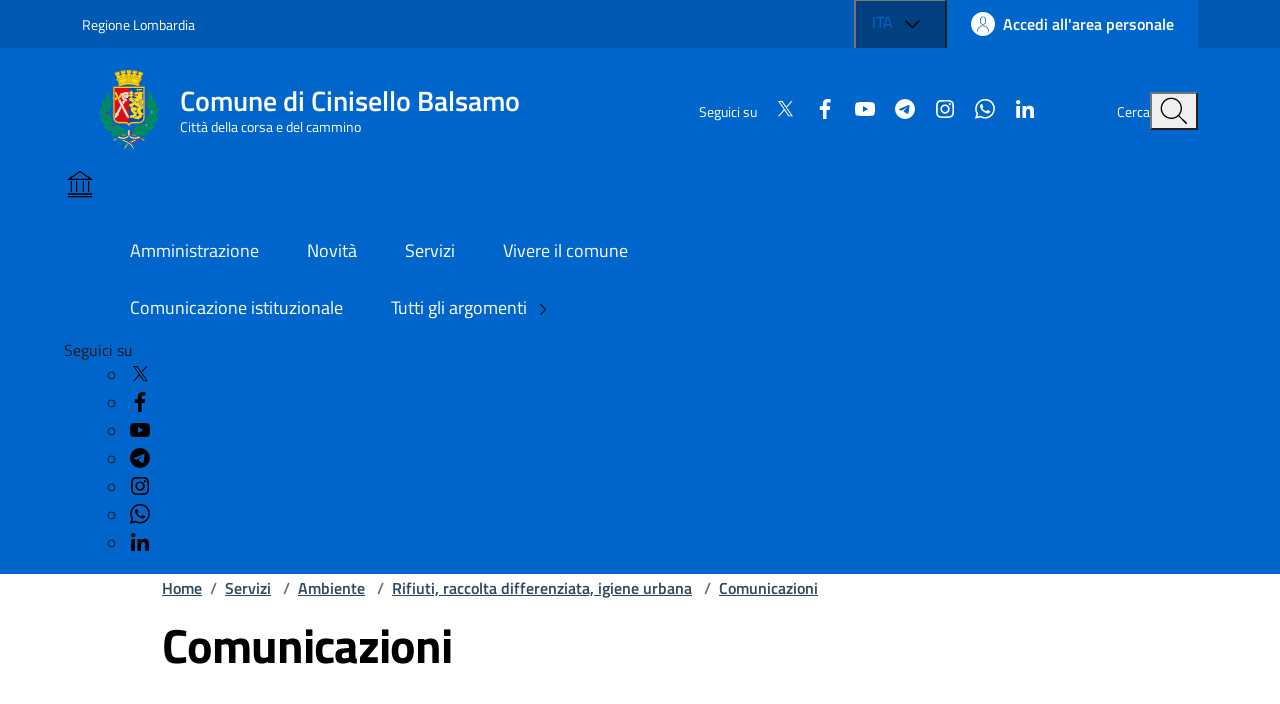

--- FILE ---
content_type: text/html; charset=utf-8
request_url: https://www.comune.cinisello-balsamo.mi.it/spip.php?rubrique2740
body_size: 15097
content:

	<!DOCTYPE HTML>

	<html xml:lang="it" lang="it">

	<head>
		
			
				<title>Sito ufficiale del Comune di Cinisello Balsamo - Comunicazioni</title>
				
				
					<!--[if lt IE 9]> <meta http-equiv="refresh" content="0;URL=https://www.comune.cinisello-balsamo.mi.it/spip.php?page=explorer8"> <![endif]-->
					

					<meta http-equiv="content-type" content="text/html; charset=utf-8" />
					
					
					<meta name="keywords" content="" />
					<meta name="viewport" content="width=device-width, initial-scale=1">
					<meta name="twitter:card" content="summary" />
					
					<meta name="twitter:site" content="Sito ufficiale del Comune di Cinisello Balsamo" />
					
					<meta name="twitter:title" content="Comunicazioni" />
					
					
					<meta name="twitter:image"
						content="https://www.comune.cinisello-balsamo.mi.it/IMG/rubon2740.jpg" />
					
					<meta property="og:type" content="website" />
					<meta property="og:locale" content="it_IT" />
					
					<meta property="og:site_name" content="Sito ufficiale del Comune di Cinisello Balsamo" />
					
					<meta property="og:title" content="Comunicazioni" />
					
					
					<meta property="og:url" content="https://www.comune.cinisello-balsamo.mi.it/spip.php?rubrique2740" />
					
					<meta property="og:image" content="https://www.comune.cinisello-balsamo.mi.it/IMG/rubon2740.jpg" />
					
					<meta property="og:image:width" content="3000" />
					
					<meta property="og:image:height" content="1702" />

					<script type="text/javascript">/* <![CDATA[ */
var box_settings = {tt_img:true,sel_g:"#documents_portfolio a[type='image/jpeg'],#documents_portfolio a[type='image/png'],#documents_portfolio a[type='image/gif']",sel_c:".mediabox",trans:"elastic",speed:"200",ssSpeed:"2500",maxW:"90%",maxH:"90%",minW:"400px",minH:"",opa:"0.9",str_ssStart:"Presentazione",str_ssStop:"Stop",str_cur:"{current}/{total}",str_prev:"Precedente",str_next:"Prossimo",str_close:"Chiudi",splash_url:""};
var box_settings_splash_width = "600px";
var box_settings_splash_height = "90%";
var box_settings_iframe = true;
/* ]]> */</script>
<!-- insert_head_css --><link rel="stylesheet" href="plugins-dist/mediabox/colorbox/black-striped/colorbox.css" type="text/css" media="all" /><link rel='stylesheet' type='text/css' media='all' href='plugins-dist/porte_plume/css/barre_outils.css' />
<link rel='stylesheet' type='text/css' media='all' href='spip.php?page=barre_outils_icones.css' />

<link rel='stylesheet' type='text/css' media='all' href='plugins/image_responsive/image_responsive.css'>

<link rel="stylesheet" href="plugins/enluminures_typographiques_v3/css/enluminurestypo.css" type="text/css" media="all" /><link rel="stylesheet" type="text/css" href="plugins/cookiebar_3_0/css/jquery.cookiebar.css" />
					<script src="https://code.jquery.com/jquery-3.7.1.min.js"
    integrity="sha256-/JqT3SQfawRcv/BIHPThkBvs0OEvtFFmqPF/lYI/Cxo=" crossorigin="anonymous"></script>

<!-- ! Old base style -->
<!-- <link rel="stylesheet" href="./sviluppo/css/w3.css"> -->


<!-- <link rel="stylesheet" href="https://www.comune.cinisello-balsamo.mi.it/sviluppo/css/all.min.css"> -->
<!-- <link rel="stylesheet" href="https://www.comune.cinisello-balsamo.mi.it/sviluppo/css/font-awesome.min.css"> -->

<link rel="stylesheet" href="sviluppo/n/css/bootstrap-italia.min.css" type="text/css">
<!-- <link rel="stylesheet" href="sviluppo/n/css/bootstrap-italia-comuni.css" type="text/css" class=""> -->


<script src="sviluppo/n/js/bootstrap-italia.bundle.min.js"></script>
<script defer>
    $(window).on("load", function () {
        bootstrap.loadFonts("sviluppo/n/fonts")
    });
</script>
<script src="sviluppo/n/js/scripts.js" defer></script>

<link rel="stylesheet" href="squelettes/sviluppo/n/style.css" type="text/css" class="">

<script src="squelettes/sviluppo/n/pagination.js?1756204245" defer></script>
<script src="squelettes/sviluppo/n/table.js" defer></script>


<script src="https://cdnjs.cloudflare.com/ajax/libs/galleria/1.6.1/galleria.min.js"></script>

<!-- <script type='text/javascript'>
    document.addEventListener('DOMContentLoaded', function () {
        setTimeout(function () {
            // 1. Creiamo l'elemento che vogliamo aggiungere
            var el_jquery = document.createElement('script');
            var el_galleria = document.createElement('script');

            el_jquery.src = 'https://code.jquery.com/jquery-3.7.1.min.js';
            el_jquery.integrity = 'sha256-/JqT3SQfawRcv/BIHPThkBvs0OEvtFFmqPF/lYI/Cxo=';
            el_jquery.crossOrigin = 'anonymous';

            el_galleria.src = 'https://cdnjs.cloudflare.com/ajax/libs/galleria/1.6.1/galleria.min.js';

            // Se volessi aggiungere un tag <script>
            /*
            var nuovoElemento = document.createElement('script');
            nuovoElemento.type = 'text/javascript';
            nuovoElemento.src = 'mio-script-aggiuntivo.js'; // Sostituisci con il tuo URL
            */

            // 2. Troviamo l'elemento <head>
            var head = document.head || document.getElementsByTagName('head')[0];

            // 3. Aggiungiamo l'elemento a <head>
            head.appendChild(el_jquery);
            head.appendChild(el_galleria);

            console.log('Elemento aggiunto a <head> dopo 500ms.');

        }, 600); // Ritardo di 500 millisecondi
    });
</script> -->

<script defer>
    // Assicuriamoci che il DOM sia pronto
    $(document).ready(function () {
        // Cache del selettore per performance (evita di cercarlo a ogni scroll)
        var $contentSection = $('.it-page-sections-container');
        var $progressBar = $('.it-navscroll-progressbar');

        $(window).on('scroll', function () {
            // Se la sezione non esiste nella pagina, esci per evitare errori
            if ($contentSection.length === 0) return;

            // 1. Ottieni le misure attuali
            var scrollTop = $(window).scrollTop();      // Quanto hai scrollato dall'inizio pagina
            var winHeight = $(window).height();         // Altezza della finestra visibile

            var sectionOffset = $contentSection.offset().top; // Dove inizia il contenuto (in pixel dall'alto)
            var sectionHeight = $contentSection.outerHeight(); // Quanto è alto il contenuto

            // 2. Calcola la distanza "scrollabile" utile del contenuto
            // È l'altezza del contenuto meno l'altezza della finestra
            // (perché quando il fondo del contenuto tocca il fondo finestra, hai finito)
            var scrollableDistance = sectionHeight - winHeight;

            // 3. Calcola quanto hai viaggiato DENTRO la sezione
            // (Scroll attuale - Inizio sezione)
            var scrolledInSection = scrollTop - sectionOffset;

            // 4. Calcola la percentuale
            var percent = 0;

            if (scrollableDistance > 0) {
                percent = (scrolledInSection / scrollableDistance) * 100;
            } else {
                // Caso raro: il contenuto è più piccolo della finestra, è subito 100% appena arrivi
                percent = 100;
            }

            // 5. "Clamp" dei valori: forza tra 0 e 100
            // (Esclude header sopra e footer sotto)
            if (percent < 0) {
                percent = 0;
            } else if (percent > 100) {
                percent = 100;
            }

            // 6. Applica lo stile
            $progressBar.css('width', percent + '%');
            $progressBar.attr('aria-valuenow', Math.round(percent));

            // Debug in console per verificare (puoi rimuoverlo dopo)
            // console.table({ 'Scroll': scrollTop, 'Inizio Sezione': sectionOffset, 'Perc%': percent });
        });
    });
</script>

<!-- Lucide icons -->
<script src="https://unpkg.com/lucide@latest"></script>
<script defer>
    $(window).on("load", function () {
        lucide.createIcons();
    });
</script>

<!-- Matomo -->
<script>
  var _paq = window._paq = window._paq || [];
  /* tracker methods like "setCustomDimension" should be called before "trackPageView" */
  _paq.push(['trackPageView']);
  _paq.push(['enableLinkTracking']);
  (function() {
    var u="https://ingestion.webanalytics.italia.it/";
    _paq.push(['setTrackerUrl', u+'matomo.php']);
    _paq.push(['setSiteId', '5550']);
    var d=document, g=d.createElement('script'), s=d.getElementsByTagName('script')[0];
    g.async=true; g.src=u+'matomo.js'; s.parentNode.insertBefore(g,s);
  })();
</script>
<!-- End Matomo Code -->
<script src="prive/javascript/jquery.js?1483011905" type="text/javascript"></script>

<script src="prive/javascript/jquery.form.js?1483011905" type="text/javascript"></script>

<script src="prive/javascript/jquery.autosave.js?1483011905" type="text/javascript"></script>

<script src="prive/javascript/jquery.placeholder-label.js?1483011905" type="text/javascript"></script>

<script src="prive/javascript/ajaxCallback.js?1483011905" type="text/javascript"></script>

<script src="prive/javascript/jquery.cookie.js?1483011905" type="text/javascript"></script>
<!-- insert_head -->
	<script src="plugins-dist/mediabox/javascript/jquery.colorbox.js?1483011930" type="text/javascript"></script>
	<script src="plugins-dist/mediabox/javascript/spip.mediabox.js?1483011930" type="text/javascript"></script><script type='text/javascript' src='plugins-dist/porte_plume/javascript/jquery.markitup_pour_spip.js'></script>
<script type='text/javascript' src='plugins-dist/porte_plume/javascript/jquery.previsu_spip.js'></script>
<script type='text/javascript' src='spip.php?page=porte_plume_start.js&amp;lang=it'></script>
<script language='javascript' type='text/JavaScript'>var freeradioRoot="plugins/freeradio/"</script>
<script src='plugins/freeradio/javascript/freeradio_spip-min.js' type='text/javascript'></script>
<link rel='stylesheet' href='plugins/freeradio/css/freeradio.css' type='text/css' media='all' />
<script>htactif=0;document.createElement('picture');</script>
<script type='text/javascript' src='plugins/image_responsive/javascript/rAF.js'></script>
<script type='text/javascript' src='plugins/image_responsive/javascript/jquery.smartresize.js'></script>
<script type='text/javascript' src='plugins/image_responsive/javascript/image_responsive.js'></script>
<script type='text/javascript' src='plugins/image_responsive/javascript/picturefill.js'></script>
		<!-- CSS/JS JEUX (AUTO) -->
<script type='text/javascript' src='plugins/swfobject/javascript/swfobject.js'></script>
<script type='text/javascript' src='local/cache-js/jsdyn-jquery_cookiebar_js-833eb78f.js'></script>
<script type='text/javascript' src='plugins/cookiebar_3_0/js/jquery.cookiebar.call.js'></script>


	</head>

	<body>
		<div class="skiplink">
    <a class="visually-hidden-focusable" href="#main-container">Vai ai contenuti</a>
    <a class="visually-hidden-focusable" href="#footer">Vai al footer</a>

</div><!-- /skiplink -->

<header class="it-header-wrapper" data-bs-target="#header-nav-wrapper">
    <div class="it-header-slim-wrapper">
        <div class="container">
            <div class="row">
                <div class="col-12">

                    <div class="it-header-slim-wrapper-content">
                        <a class="d-lg-block navbar-brand" target="_blank"
                            href="https://www.regione.lombardia.it/wps/portal/istituzionale/"
                            aria-label="Vai al portale Regione Lombardia - link esterno - apertura nuova scheda"
                            title="Vai al portale Regione Lombardia">Regione Lombardia</a>

                        <div class="it-header-slim-right-zone" role="navigation">

                            <div class="nav-item dropdown">

                                <button type="button" class="nav-link dropdown-toggle" data-bs-toggle="dropdown"
                                    aria-expanded="false" aria-controls="languages" aria-haspopup="true">
                                    <span class="visually-hidden">Lingua attiva:</span>
                                    <span>ITA</span>
                                    <svg class="icon">
                                        <use href="sviluppo/n/svg/sprites.svg#it-expand"></use>
                                    </svg>
                                </button>

                                <div class="dropdown-menu">
                                    <div class="row">
                                        <div class="col-12">
                                            <div class="link-list-wrapper">
                                                <ul class="link-list">
                                                    <li><a class="dropdown-item list-item" href="#"><span>ITA <span
                                                                    class="visually-hidden">selezionata</span></span></a>
                                                    </li>
                                                    <li><a class="dropdown-item list-item" href="#"><span>ENG</span></a>
                                                    </li>
                                                </ul>
                                            </div>
                                        </div>
                                    </div>
                                </div>

                            </div>

                            <a class="btn btn-primary btn-icon btn-full" href="https://comune.cinisello-balsamo.mi.it/sol" data-element="personal-area-login">
                                <span class="rounded-icon" aria-hidden="true">
                                    <svg class="icon icon-primary">
                                        <use xlink:href="sviluppo/n/svg/sprites.svg#it-user"></use>
                                    </svg>
                                </span>
                                <span class="d-none d-lg-block">Accedi all'area personale</span>
                            </a>

                        </div>

                    </div>
                </div>
            </div>
        </div>
    </div>

    <div class="it-nav-wrapper">
        <div class="it-header-center-wrapper">
            <div class="container">
                <div class="row">
                    <div class="col-12">
                        <div class="it-header-center-content-wrapper">
                            <div class="it-brand-wrapper">
                                <a href="https://comune.cinisello-balsamo.mi.it" class="it-brand-link">
                                    <svg width="82" height="82" class="icon" aria-hidden="true">
                                        <!-- <image xlink:href="../assets/images/logo-comune.svg"/> -->
                                        <image xlink:href="IMG/n_scudettoCB.png" />
                                    </svg>
                                    <div class="it-brand-text">
                                        <div class="it-brand-title">Comune di Cinisello Balsamo</div>
                                        <div class="it-brand-tagline d-none d-md-block">Città della corsa e del
                                            cammino</div>
                                    </div>
                                </a>
                            </div>
                            <div class="it-right-zone">
                                <div class="it-socials d-none d-lg-flex">
                                    <span>Seguici su</span>

                                    <!-- Social -->

                                    <!-- =========================================================
    FOND: sviluppo/n/social
    ---------------------------------------------------------
    SCOPO:
    Questo fond include l’elenco dei link ai canali social del Comune 
    (es. Twitter, Facebook, YouTube, Instagram, ecc.)
    con le relative icone SVG secondo lo stile Bootstrap Italia.

    UTILIZZO:
    Inserire all’interno di un template SPIP con la sintassi:

      # INCLURE{fond=sviluppo/n/social, ul_class=..., li_class=..., color=..., display=...}

    PARAMETRI DISPONIBILI:
    ---------------------------------------------------------
    • ul_class   →  (string) Classe CSS da assegnare al tag <ul>
                    Esempio: "link-inline text-start social" 
                    (per layout orizzontale con allineamento a sinistra)
    
    • li_class   →  (string) Classe CSS da assegnare ai singoli <li>
                    Esempio: "list-inline-item" (per icone in linea)
    
    • color      →  (string) Colore delle icone (colore Bootstrap Italia)
                    Esempio: "white", "black", "primary", ecc.
                    Applica la classe `icon-[color]` al tag <svg>

    • display    →  (bool, opzionale) Se “true”, mostra anche il testo 
                    accanto all’icona (es. “Twitter”, “Facebook”).
                    Se omesso o false, vengono mostrate solo le icone.

    ESEMPI DI UTILIZZO:
    ---------------------------------------------------------
    1️  Solo icone bianche, inline
        # INCLURE{fond=sviluppo/n/social, ul_class=link-inline social, li_class=list-inline-item, color=white}

    2️  Icone con testo, colore nero
        # INCLURE{fond=sviluppo/n/social, ul_class=link-list, li_class=list-item, color=black, display=true}

    3️  Versione di default (senza parametri)
        # INCLURE{fond=sviluppo/n/social}

    STRUTTURA HTML GENERATA:
    ---------------------------------------------------------
    <ul class="[ul_class]">
      <li class="[li_class]">
        <a href="https://x.com/comunecb">
          <svg class="icon icon-sm icon-[color]">
            <use xlink:href="sviluppo/n/svg/sprites.svg#it-twitter"></use>
          </svg>
          <span>Twitter</span>  ← mostrato solo se display=true
        </a>
      </li>
      ...
    </ul>

    NOTE:
    ---------------------------------------------------------
    • Le icone sono gestite tramite lo sprite SVG di Bootstrap Italia.
    • Il percorso BASEURLBOOTSTRAP è definito nel fond PHP.
    • Per aggiungere nuovi canali social, modificare il file:
        /sviluppo/n/social.html
    • Non inserire stili inline: usare classi Bootstrap o SCSS personalizzati.
========================================================= -->







<ul >
  <!-- X / Twitter -->
  <li >
    <a href=" https://x.com/comunecb"
      target="_blank" rel="noopener noreferrer" aria-label="Condividi su X">
      <svg class="icon icon-sm icon- align-top">
        <use xlink:href="sviluppo/n/svg/sprites.svg#it-twitter"></use>
      </svg>
      
    </a>
  </li>

  <!-- Facebook (richiede URL per la condivisione) -->
  <li >
    <a href=" https://www.facebook.com/comunedicinisellobalsamo"
      target="_blank" rel="noopener noreferrer" aria-label="Condividi su Facebook">
      <svg class="icon icon-sm icon- align-top">
        <use xlink:href="sviluppo/n/svg/sprites.svg#it-facebook"></use>
      </svg>
      
    </a>
  </li>

  <!-- YouTube (niente endpoint share: sempre profilo) -->
  <li >
    <a href="https://www.youtube.com/user/YouCiniselloBalsamo" target="_blank" rel="noopener noreferrer"
      aria-label="Visita YouTube">
      <svg class="icon icon-sm icon- align-top">
        <use xlink:href="sviluppo/n/svg/sprites.svg#it-youtube"></use>
      </svg>
      
    </a>
  </li>

  <!-- Telegram -->
  <li >
    <a href=" http://t.me/newsdaCiniselloBalsamo"
      target="_blank" rel="noopener noreferrer" aria-label="Condividi su Telegram">
      <svg class="icon icon-sm icon- align-top">
        <use xlink:href="sviluppo/n/svg/sprites.svg#it-telegram"></use>
      </svg>
      
    </a>
  </li>

  <!-- Instagram (niente endpoint share: sempre profilo) -->
  <li >
    <a href="https://www.instagram.com/comunecinisellobalsamo/" target="_blank" rel="noopener noreferrer"
      aria-label="Visita Instagram">
      <svg class="icon icon-sm icon- align-top">
        <use xlink:href="sviluppo/n/svg/sprites.svg#it-instagram"></use>
      </svg>
      
    </a>
  </li>

  <!-- WhatsApp -->
  <li >
    <a href=" https://www.whatsapp.com/channel/0029VaeodwH8F2pBqjzezb0t"
      target="_blank" rel="noopener noreferrer" aria-label="Condividi su WhatsApp">
      <svg class="icon icon-sm icon- align-top">
        <use xlink:href="sviluppo/n/svg/sprites.svg#it-whatsapp"></use>
      </svg>
      
    </a>
  </li>

  <!-- LinkedIn (richiede URL per la condivisione) -->
  <li >
    <a href=" https://www.linkedin.com/company/comune-di-cinisello-balsamo/"
      target="_blank" rel="noopener noreferrer" aria-label="Condividi su LinkedIn">
      <svg class="icon icon-sm icon- align-top">
        <use xlink:href="sviluppo/n/svg/sprites.svg#it-linkedin"></use>
      </svg>
      
    </a>
  </li>
</ul></div>
                                <div class="it-search-wrapper">
                                    <span class="d-none d-md-block">Cerca</span>
                                    <button class="search-link rounded-icon" type="button" data-bs-toggle="modal"
                                        data-bs-target="#search-modal" aria-label="Cerca nel sito">
                                        <svg class="icon">
                                            <use href="sviluppo/n/svg/sprites.svg#it-search"></use>
                                        </svg>
                                    </button>
                                </div>
                            </div>
                        </div>
                    </div>
                </div>
            </div>
        </div>



        <div class="it-header-navbar-wrapper" id="header-nav-wrapper">
            <div class="container">
                <div class="row">
                    <div class="col-12">
                        <!--start nav-->
                        <div class="navbar navbar-expand-lg has-megamenu">
                            <button class="custom-navbar-toggler" type="button" aria-controls="nav4"
                                aria-expanded="false" aria-label="Mostra/Nascondi la navigazione" data-bs-target="#nav4"
                                data-bs-toggle="navbarcollapsible">
                                <svg class="icon">
                                    <use href="sviluppo/n/svg/sprites.svg#it-burger"></use>
                                </svg>
                            </button>
                            <div class="navbar-collapsable" id="nav4">
                                <div class="overlay" style="display: none;"></div>
                                <div class="close-div">
                                    <button class="btn close-menu" type="button">
                                        <span class="visually-hidden">Nascondi la navigazione</span>
                                        <svg class="icon">
                                            <use href="sviluppo/n/svg/sprites.svg#it-close-big"></use>
                                        </svg>
                                    </button>
                                </div>
                                <div class="menu-wrapper">
                                    <a href="https://www.comune.cinisello-balsamo.mi.it" class="logo-hamburger">
                                        <svg class="icon" aria-hidden="true">
                                            <use href="sviluppo/n/svg/sprites.svg#it-pa"></use>
                                        </svg>
                                        <div class="it-brand-text">
                                            <div class="it-brand-title">Comune di Cinisello Balsamo</div>
                                        </div>
                                    </a>
                                    <nav aria-label="Principale">
                                        <ul class="navbar-nav" data-element="main-navigation">
                                            <li class="nav-item">
                                                <a class="nav-link" href="spip.php?article40232"
                                                    data-element="management">
                                                    <span class="fw-normal">Amministrazione</span>
                                                </a>
                                            </li>
                                            <li class="nav-item">
                                                <a class="nav-link" href="spip.php?article40235"
                                                    data-element="news">
                                                    <span class="fw-normal">Novità</span>
                                                </a>
                                            </li>
                                            <li class="nav-item">
                                                <a class="nav-link" href="spip.php?rubrique1"
                                                    data-element="all-services">
                                                    <span class="fw-normal">Servizi</span>
                                                </a>
                                            </li>
                                            <li class="nav-item">
                                                <a class="nav-link" href="spip.php?article40772"
                                                    data-element="live">
                                                    <span class="fw-normal">Vivere il comune</span>
                                                </a>
                                            </li>
                                        </ul>
                                    </nav>
                                    <nav aria-label="Secondaria">
                                        <ul class="navbar-nav navbar-secondary">
                                            
                                                <li class="nav-item">
                                                    <a class="nav-link"
                                                        href="spip.php?rubrique631">Comunicazione istituzionale</a>
                                                </li>
                                                
                                                <li class="nav-item">
                                                    <a class="nav-link" href="spip.php?article40674"
                                                        data-element="all-topics">
                                                        <span>Tutti gli argomenti
                                                            <svg class="icon icon-sm">
                                                                <use
                                                                    xlink:href="sviluppo/n/svg/sprites.svg#it-chevron-right">
                                                                </use>
                                                            </svg>
                                                        </span>
                                                    </a>
                                                </li>
                                        </ul>
                                    </nav>

                                    <div class="it-socials">
                                        <span>Seguici su</span>

                                        <!-- Social -->
                                        <ul>
                                            <!-- =========================================================
    FOND: sviluppo/n/social
    ---------------------------------------------------------
    SCOPO:
    Questo fond include l’elenco dei link ai canali social del Comune 
    (es. Twitter, Facebook, YouTube, Instagram, ecc.)
    con le relative icone SVG secondo lo stile Bootstrap Italia.

    UTILIZZO:
    Inserire all’interno di un template SPIP con la sintassi:

      # INCLURE{fond=sviluppo/n/social, ul_class=..., li_class=..., color=..., display=...}

    PARAMETRI DISPONIBILI:
    ---------------------------------------------------------
    • ul_class   →  (string) Classe CSS da assegnare al tag <ul>
                    Esempio: "link-inline text-start social" 
                    (per layout orizzontale con allineamento a sinistra)
    
    • li_class   →  (string) Classe CSS da assegnare ai singoli <li>
                    Esempio: "list-inline-item" (per icone in linea)
    
    • color      →  (string) Colore delle icone (colore Bootstrap Italia)
                    Esempio: "white", "black", "primary", ecc.
                    Applica la classe `icon-[color]` al tag <svg>

    • display    →  (bool, opzionale) Se “true”, mostra anche il testo 
                    accanto all’icona (es. “Twitter”, “Facebook”).
                    Se omesso o false, vengono mostrate solo le icone.

    ESEMPI DI UTILIZZO:
    ---------------------------------------------------------
    1️  Solo icone bianche, inline
        # INCLURE{fond=sviluppo/n/social, ul_class=link-inline social, li_class=list-inline-item, color=white}

    2️  Icone con testo, colore nero
        # INCLURE{fond=sviluppo/n/social, ul_class=link-list, li_class=list-item, color=black, display=true}

    3️  Versione di default (senza parametri)
        # INCLURE{fond=sviluppo/n/social}

    STRUTTURA HTML GENERATA:
    ---------------------------------------------------------
    <ul class="[ul_class]">
      <li class="[li_class]">
        <a href="https://x.com/comunecb">
          <svg class="icon icon-sm icon-[color]">
            <use xlink:href="sviluppo/n/svg/sprites.svg#it-twitter"></use>
          </svg>
          <span>Twitter</span>  ← mostrato solo se display=true
        </a>
      </li>
      ...
    </ul>

    NOTE:
    ---------------------------------------------------------
    • Le icone sono gestite tramite lo sprite SVG di Bootstrap Italia.
    • Il percorso BASEURLBOOTSTRAP è definito nel fond PHP.
    • Per aggiungere nuovi canali social, modificare il file:
        /sviluppo/n/social.html
    • Non inserire stili inline: usare classi Bootstrap o SCSS personalizzati.
========================================================= -->







<ul >
  <!-- X / Twitter -->
  <li >
    <a href=" https://x.com/comunecb"
      target="_blank" rel="noopener noreferrer" aria-label="Condividi su X">
      <svg class="icon icon-sm icon- align-top">
        <use xlink:href="sviluppo/n/svg/sprites.svg#it-twitter"></use>
      </svg>
      
    </a>
  </li>

  <!-- Facebook (richiede URL per la condivisione) -->
  <li >
    <a href=" https://www.facebook.com/comunedicinisellobalsamo"
      target="_blank" rel="noopener noreferrer" aria-label="Condividi su Facebook">
      <svg class="icon icon-sm icon- align-top">
        <use xlink:href="sviluppo/n/svg/sprites.svg#it-facebook"></use>
      </svg>
      
    </a>
  </li>

  <!-- YouTube (niente endpoint share: sempre profilo) -->
  <li >
    <a href="https://www.youtube.com/user/YouCiniselloBalsamo" target="_blank" rel="noopener noreferrer"
      aria-label="Visita YouTube">
      <svg class="icon icon-sm icon- align-top">
        <use xlink:href="sviluppo/n/svg/sprites.svg#it-youtube"></use>
      </svg>
      
    </a>
  </li>

  <!-- Telegram -->
  <li >
    <a href=" http://t.me/newsdaCiniselloBalsamo"
      target="_blank" rel="noopener noreferrer" aria-label="Condividi su Telegram">
      <svg class="icon icon-sm icon- align-top">
        <use xlink:href="sviluppo/n/svg/sprites.svg#it-telegram"></use>
      </svg>
      
    </a>
  </li>

  <!-- Instagram (niente endpoint share: sempre profilo) -->
  <li >
    <a href="https://www.instagram.com/comunecinisellobalsamo/" target="_blank" rel="noopener noreferrer"
      aria-label="Visita Instagram">
      <svg class="icon icon-sm icon- align-top">
        <use xlink:href="sviluppo/n/svg/sprites.svg#it-instagram"></use>
      </svg>
      
    </a>
  </li>

  <!-- WhatsApp -->
  <li >
    <a href=" https://www.whatsapp.com/channel/0029VaeodwH8F2pBqjzezb0t"
      target="_blank" rel="noopener noreferrer" aria-label="Condividi su WhatsApp">
      <svg class="icon icon-sm icon- align-top">
        <use xlink:href="sviluppo/n/svg/sprites.svg#it-whatsapp"></use>
      </svg>
      
    </a>
  </li>

  <!-- LinkedIn (richiede URL per la condivisione) -->
  <li >
    <a href=" https://www.linkedin.com/company/comune-di-cinisello-balsamo/"
      target="_blank" rel="noopener noreferrer" aria-label="Condividi su LinkedIn">
      <svg class="icon icon-sm icon- align-top">
        <use xlink:href="sviluppo/n/svg/sprites.svg#it-linkedin"></use>
      </svg>
      
    </a>
  </li>
</ul></ul>

                                    </div>
                                </div>
                            </div>
                        </div>
                    </div>
                </div>
            </div>
        </div>
    </div>
</header><main>
    
        

            <div class="container" id="main-container">
                <div class="row justify-content-center">
                    <div class="col-12 col-lg-10">
                    <div class="cmp-breadcrumbs" role="navigation">
    <nav class="breadcrumb-container" aria-label="breadcrumb">
        <ol class="breadcrumb p-0" data-element="breadcrumb">
            <li class="breadcrumb-item"><a href="https://www.comune.cinisello-balsamo.mi.it">Home</a><span class="separator">/</span>
            </li>

            
                <li class="breadcrumb-item">
                    <a href="spip.php?rubrique1">Servizi</a>
                    <span class="separator">/</span>
                </li>
                
                <li class="breadcrumb-item">
                    <a href="spip.php?rubrique15">Ambiente</a>
                    <span class="separator">/</span>
                </li>
                
                <li class="breadcrumb-item">
                    <a href="spip.php?rubrique85">Rifiuti, raccolta differenziata, igiene urbana</a>
                    <span class="separator">/</span>
                </li>
                

                
                    <li class="breadcrumb-item">
                        <a href="spip.php?rubrique2740">Comunicazioni</a>
                        
                    </li>
                    

                    
        </ol>
    </nav>
</div></div>
                </div>
            </div>

            <div class="container">
                <div class="row justify-content-center row-shadow">
                    <div class="col-12 col-lg-10">
                        <div class="cmp-hero">
                            <section class="it-hero-wrapper fullwidth bg-white align-items-start">
                                <div class="it-hero-text-wrapper pt-0 ps-0 pb-4 pb-lg-60">

                                    
                                        <h1 class="text-black" data-element="page-name">Comunicazioni</h1>
                                        <div class="hero-text">
                                            <p></p>
                                        </div>
                                        

                                </div>
                            </section>
                        </div>
                    </div>
                </div>
            </div>

            <div class="bg-grey-card py-5">
                <div class="container">
                    <h2 class="title-xxlarge mb-4">Esplora tutti gli argomenti</h2>

                    <form action="spip.php?rubrique2740" method="get" class="cmp-input-search" role="form" id="form_recherche">
                        <input name="page" value="rubrique" type="hidden">
                        <input name="id_article" value="" type="hidden">
                        <input name="id_rubrique" value="2740" type="hidden">
                        <input name="id_mot" value="" type="hidden">
                        <input name="recherche" value="" type="hidden">


                        <div class="form-group autocomplete-wrapper mb-0">
                            <div class="input-group">
                                <label for="autocomplete-autocomplete-three" class="visually-hidden active"></label>
                                <input type="search" class="autocomplete form-control rounded-start"
                                    placeholder="Cerca per parola chiave" id="autocomplete-autocomplete-three"
                                    name="recherche" value="">
                                <ul class="autocomplete-list"></ul>

                                <div class="input-group-append">
                                    <button class="btn btn-primary" type="button" id="button-3">Invio</button>
                                </div>

                                <span class="autocomplete-icon" aria-hidden="true">
                                    <svg class="icon icon-sm icon-primary">
                                        <use href="sviluppo/n/svg/sprites.svg#it-search"></use>
                                    </svg>
                                </span>
                            </div>
                        </div>
                    </form>
                    <p id="autocomplete-label" class="u-grey-light  mt-2 mb-30 mt-lg-3 mb-lg-40">

                    </p>
                    <div class="row g-4">

                        <!-- Prima -->
                        

                                <!-- Secondo -->
                                
                                    

                                    <!-- Terzo -->
                                    


                                            <!-- Quarto -->
                                            

                                                <div class="col-md-6 col-xl-4 mix-item" data-type="articolo">
                                                    <div
                                                        class="card-wrapper pb-0 border border-light rounded shadow-sm">
                                                        <div class="card no-after rounded">
                                                            <div class="img-responsive-wrapper">
                                                                <div class="img-responsive img-responsive-panoramic">
                                                                    <figure class="img-wrapper">
                                                                        <img class='card-img-top rounded-top' alt="" src="local/cache-vignettes/L260xH120/arton28816-632d0.jpg?1767868041" width='260' height='120' />
                                                                    </figure>
                                                                </div>
                                                            </div>
                                                            <div class="card-body">
                                                                 <a href="spip.php?article28816"
                                                                    title="Junker, l&#8217;app per la raccolta differenziata "
                                                                    class="text-decoration-none">
                                                                    <h3
                                                                        class="card-title title-large lh-sm mb-3 text-break mb-0">
                                                                        Junker, l&#8217;app per la raccolta differenziata </h3>
                                                                </a>
                                                                
                                                                <p class="mb-0">Ecco Junker, l'app che riconosce i prodotti e indica come scomporli migliorando la qualità della differenziata</p>
                                                            </div>
                                                        </div>
                                                    </div>
                                                </div>
                                                
                                                



                    </div>

                </div>
            </div>
            


</main><div class="modal fade search-modal" id="search-modal" tabindex="-1" role="dialog" aria-hidden="true">
    <div class="modal-dialog modal-lg" role="document">
        <div class="modal-content perfect-scrollbar">
            <div class="modal-body">
                <form>
                    <div class="container">
                        <div class="row variable-gutters">
                            <div class="col">
                                <form action="spip.php?page=recherche" method="get" class="cmp-input-search" role="form"
                                    id="form_recherche">
                                    <!-- <input name="page" value="article" type="hidden" class="visually-hidden">
                                    <input name="id_article" value="40398" type="hidden" class="visually-hidden"> -->
                                    <!-- <input name="recherche" value="" type="hidden"
                                        class="visually-hidden"> -->
                                    <input name="page" value="recherche" type="hidden">

                                    <div class="modal-title">
                                        <button class="search-link d-md-none" type="button" data-bs-toggle="modal"
                                            data-bs-target="#search-modal"
                                            aria-label="Chiudi e torna alla pagina precedente">
                                            <svg class="icon icon-md">
                                                <use href="sviluppo/n/svg/sprites.svg#it-arrow-left"></use>
                                            </svg>
                                        </button>
                                        <h2>Cerca</h2>
                                        <button class="search-link d-none d-md-block" type="button"
                                            data-bs-toggle="modal" data-bs-target="#search-modal"
                                            aria-label="Chiudi e torna alla pagina precedente">
                                            <svg class="icon icon-md">
                                                <use href="sviluppo/n/svg/sprites.svg#it-close-big"></use>
                                            </svg>
                                        </button>
                                    </div>
                                    <div class="form-group autocomplete-wrapper">
                                        <label for="autocomplete-two" class="visually-hidden">Cerca nel sito</label>
                                        <input type="search" class="autocomplete ps-5" placeholder="Cerca nel sito"
                                            id="autocomplete-two" name="recherche" id="recherche"
                                            value="" data-bs-autocomplete="[]">
                                        <span class="autocomplete-icon" aria-hidden="true">
                                            <svg class="icon">
                                                <use href="sviluppo/n/svg/sprites.svg#it-search"></use>
                                            </svg>
                                        </span>
                                        <!-- <button type="button" class="btn btn-primary" type="submit">
                                            <span>Cerca</span>
                                        </button> -->
                                        <input type="submit" class="btn btn-primary btn-sm text-white fs-6"
                                            value="Cerca" />
                                    </div>
                                </form>
                            </div>
                        </div>
                        <div class="row variable-gutters">
                            <div class="col-lg-5">
                                <div class="searches-list-wrapper">
                                    <div class="other-link-title">FORSE STAVI CERCANDO</div>
                                    <ul class="searches-list">
                                        
                                            <li>
                                                <a href="spip.php?article17423">
                                                    <span>Servizio Bibliotecario</span>
                                                </a>
                                            </li>
                                            
                                            <li>
                                                <a href="spip.php?article39442">
                                                    <span>TARI 2025</span>
                                                </a>
                                            </li>
                                            
                                            <li>
                                                <a href="spip.php?article39685">
                                                    <span>IMU 2025</span>
                                                </a>
                                            </li>
                                            
                                            <li>
                                                <a href="spip.php?article32330">
                                                    <span>Prenota il tuo appuntamento con la WebApp</span>
                                                </a>
                                            </li>
                                            
                                            <li>
                                                <a href="spip.php?article20787">
                                                    <span>Pagamento multe on line</span>
                                                </a>
                                            </li>
                                            
                                            <li>
                                                <a href="spip.php?article31639">
                                                    <span>Ravvedimento operoso</span>
                                                </a>
                                            </li>
                                            
                                            <li>
                                                <a href="spip.php?article32516">
                                                    <span>Prenota qui un appuntamento per il Punto in Comune - Lo Sportello del Cittadino</span>
                                                </a>
                                            </li>
                                            
                                            <li>
                                                <a href="spip.php?article33381">
                                                    <span>CANONE UNICO PATRIMONIALE E CANONE MERCATALE</span>
                                                </a>
                                            </li>
                                            
                                    </ul><!-- /searches-list -->
                                </div><!-- /searches-list-wrapper -->
                            </div>
                        </div>
                    </div>
                </form>
            </div>
        </div>
    </div>
</div>


<script defer>
    $(document).ready(function () {
        var formFeedback = $('#form-feedback');

        if (formFeedback.length) {
            formFeedback.trigger('reset');
            console.log('Form con ID "formulaire_formidable-213" resettato al caricamento del documento.');
        } else {
            console.error('ERRORE: Impossibile trovare il form da resettare.');
        }
    });

    document.addEventListener('feedback-submit', function (event) {
        var formFeedback = $('#form-feedback');

        if (formFeedback.length) {
            console.log('Evento "feedback-submit" catturato. Invio del form...');
            formFeedback.trigger('submit');
            $(document).on('ajaxSuccess', function (event, xhr, settings) {
                if (xhr.status === 200 && settings.url.indexOf('#form-feedback') > -1) {
                    console.log('Invio form AJAX completato con successo. Ricaricamento pagina...');
                    ormFeedback.trigger('reset');
                    window.location.reload();
                }
            });
        } else
            console.error('ERRORE: Impossibile trovare il form da inviare. Controlla il selettore.');
    });
</script>

<div class="bg-primary" id="feedback" data-element="feedback">
    <div class="container">
        <div class="row d-flex justify-content-center bg-primary">
            <div class="col-12 col-lg-6">
                <div class="cmp-rating pt-lg-80 pb-lg-80" id="rating">
                    <div data-element="feedback" class="card shadow card-wrapper">

                        <!--  -->
                        <!-- <div class="formulaire_spip formulaire_formidable formulaire_formidable_213 formulaire_formidable_ns_valutazione formulaire_formidable-213"
                            id="formulaire_formidable-213"> -->
                        <form method="post" action="spip.php?evenement4608=#form-feedback"  id="form-feedback"
                            enctype="multipart/form-data">
                            <div>
                                <div>
                                    <input name="id_article" value="" type="hidden">
                                    <input name="page" value="article" type="hidden">
                                    <input name="formulaire_action" type="hidden" value="formidable">
                                    <input name="formulaire_action_args" type="hidden"
                                        value="xRsCtv1DA3Gl94KQqli9oCzdn3dplaLeyrPSOCxnYLtqHX1H1Nsp7XO2d30QvlbhJ0aMp8KB+wu/3weNjvvZexlTsW4=">
                                    <input type="hidden" name="id_formulaire" value="213">
                                    <input type="hidden" name="formidable_afficher_apres" value="rien">
                                </div>

                                <div class="cmp-rating__card-first">
                                    <div class="card-header border-0">
                                        <h2 data-element="feedback-title" class="title-medium-2-semi-bold mb-0">
                                            Quanto sono
                                            chiare le
                                            informazioni su questa pagina?</h2>
                                    </div>
                                    <div class="card-body">
                                        <fieldset class="rating" data-id="@691d7bff94bc7">
                                            <legend class="visually-hidden">Valuta da 1 a 5 stelle la pagina
                                            </legend>
                                            <input type="radio" id="champ_radio_1_1" name="radio_1" value="5">
                                            <label data-element="feedback-rate-5" class="full rating-star active" for="champ_radio_1_1"
                                                >
                                                <svg class="icon icon-sm" role="img" aria-labelledby="first-star"
                                                    viewBox="0 0 24 24" xmlns="http://www.w3.org/2000/svg">
                                                    <path
                                                        d="M12 1.7L9.5 9.2H1.6L8 13.9l-2.4 7.6 6.4-4.7 6.4 4.7-2.4-7.6 6.4-4.7h-7.9L12 1.7z" />
                                                    <path fill="none" d="M0 0h24v24H0z" />
                                                </svg>
                                                <span class="visually-hidden" id="first-star">Valuta 5 stelle su
                                                    5</span>
                                            </label>
                                            <input type="radio" id="champ_radio_1_2" name="radio_1" value="4">
                                            <label data-element="feedback-rate-4" class="full rating-star active" for="champ_radio_1_2"
                                                >
                                                <svg class="icon icon-sm" role="img" aria-labelledby="second-star"
                                                    viewBox="0 0 24 24" xmlns="http://www.w3.org/2000/svg">
                                                    <path
                                                        d="M12 1.7L9.5 9.2H1.6L8 13.9l-2.4 7.6 6.4-4.7 6.4 4.7-2.4-7.6 6.4-4.7h-7.9L12 1.7z" />
                                                    <path fill="none" d="M0 0h24v24H0z" />
                                                </svg>
                                                <span class="visually-hidden" id="second-star">Valuta 4 stelle
                                                    su 5</span>
                                            </label>
                                            <input type="radio" id="champ_radio_1_3" name="radio_1" value="3">
                                            <label data-element="feedback-rate-3" class="full rating-star active" for="champ_radio_1_3"
                                                >
                                                <svg class="icon icon-sm" role="img" aria-labelledby="third-star"
                                                    viewBox="0 0 24 24" xmlns="http://www.w3.org/2000/svg">
                                                    <path
                                                        d="M12 1.7L9.5 9.2H1.6L8 13.9l-2.4 7.6 6.4-4.7 6.4 4.7-2.4-7.6 6.4-4.7h-7.9L12 1.7z" />
                                                    <path fill="none" d="M0 0h24v24H0z" />
                                                </svg>
                                                <span class="visually-hidden" id="third-star">Valuta 3 stelle su
                                                    5</span>
                                            </label>
                                            <input type="radio" id="champ_radio_1_4" name="radio_1" value="2">
                                            <label  data-element="feedback-rate-2" class="full rating-star active" for="champ_radio_1_4"
                                               >
                                                <svg class="icon icon-sm" role="img" aria-labelledby="fourth-star"
                                                    viewBox="0 0 24 24" xmlns="http://www.w3.org/2000/svg">
                                                    <path
                                                        d="M12 1.7L9.5 9.2H1.6L8 13.9l-2.4 7.6 6.4-4.7 6.4 4.7-2.4-7.6 6.4-4.7h-7.9L12 1.7z" />
                                                    <path fill="none" d="M0 0h24v24H0z" />
                                                </svg>
                                                <span class="visually-hidden" id="fourth-star">Valuta 2 stelle
                                                    su 5</span>
                                            </label>
                                            <input type="radio" id="champ_radio_1_5" name="radio_1" value="1">
                                            <label data-element="feedback-rate-1" class="full rating-star active" for="champ_radio_1_5"
                                                >
                                                <svg class="icon icon-sm" role="img" aria-labelledby="fifth-star"
                                                    viewBox="0 0 24 24" xmlns="http://www.w3.org/2000/svg">
                                                    <path
                                                        d="M12 1.7L9.5 9.2H1.6L8 13.9l-2.4 7.6 6.4-4.7 6.4 4.7-2.4-7.6 6.4-4.7h-7.9L12 1.7z" />
                                                    <path fill="none" d="M0 0h24v24H0z" />
                                                </svg>
                                                <span class="visually-hidden" id="fifth-star">Valuta 1 stelle su
                                                    5</span>
                                            </label>
                                        </fieldset>
                                    </div>
                                </div>
                                <div class="cmp-rating__card-second d-none" data-step="3">
                                    <div class="card-header border-0 mb-0">
                                        <h2 class="title-medium-2-bold mb-0" id="rating-feedback">Grazie, il tuo
                                            parere ci
                                            aiuterà a
                                            migliorare il
                                            servizio!</h2>
                                    </div>
                                </div>
                                <div class="form-rating d-none mt-5">
                                    <div class="d-none" data-step="1">
                                        <div class="cmp-steps-rating">
                                            <fieldset data-element="feedback-rating-positive" class="fieldset-rating-one d-none" data-id="@691d7ccf9e1e2"
                                                >
                                                
                                                <legend class="iscrizioni-header w-100">
                                                    <h3
                                                         data-element="feedback-rating-question"    
                                                      class="step-title d-flex flex-column flex-lg-row align-items-lg-center justify-content-between drop-shadow">
                                                        <span class="d-block text-wrap"
                                                           >
                                                            Quali sono stati gli aspetti che hai preferito?
                                                        </span>
                                                        <span class="step">1/2</span>
                                                   </h3>
                                                </legend>
                                                <div class="cmp-steps-rating__body">
                                                    <div class="cmp-radio-list">
                                                        <div class="card card-teaser shadow-rating">
                                                            <div class="card-body">
                                                                <div class="form-check m-0">
                                                                    <div
                                                                        class="radio-body border-bottom border-light cmp-radio-list__item">
                                                                        <input name="radio_2" type="radio"
                                                                            id=champ_radio_2_1" value="ind_chiare">
                                                                        <label data-element="feedback-rating-answer" for=champ_radio_2_1" class="active"
                                                                            >Le indicazioni erano chiare
                                                                        </label>
                                                                    </div>
                                                                    <div
                                                                        class="radio-body border-bottom border-light cmp-radio-list__item">
                                                                        <input name="radio_2" type="radio"
                                                                            id="champ_radio_2_2" value="ind_complete">
                                                                        <label data-element="feedback-rating-answer" for="champ_radio_2_2" class="active"
                                                                            >Le
                                                                            indicazioni erano complete</label>
                                                                    </div>
                                                                    <div
                                                                        class="radio-body border-bottom border-light cmp-radio-list__item">
                                                                        <input name="radio_2" type="radio"
                                                                            id="champ_radio_2_3" value="proc_cooretta">
                                                                        <label data-element="feedback-rating-answer" for="champ_radio_2_3" class="active"
                                                                            >Capivo
                                                                            sempre che stavo procedendo
                                                                            correttamente</label>
                                                                    </div>
                                                                    <div
                                                                        class="radio-body border-bottom border-light cmp-radio-list__item">
                                                                        <input name="radio_2" type="radio"
                                                                            id="champ_radio_2_4"
                                                                            value="no_prob_tecnici">
                                                                        <label data-element="feedback-rating-answer" for="champ_radio_2_4" class="active"
                                                                            >Non
                                                                            ho
                                                                            avuto problemi tecnici</label>
                                                                    </div>
                                                                    <div
                                                                        class="radio-body border-bottom border-light cmp-radio-list__item">
                                                                        <input name="radio_2" type="radio"
                                                                            id="champ_radio_2_5" value="altro">
                                                                        <label data-element="feedback-rating-answer" for="champ_radio_2_5" class="active"
                                                                            >Altro</label>
                                                                    </div>
                                                                </div>
                                                            </div>
                                                        </div>
                                                    </div>
                                                </div>
                                            </fieldset>
                                            <fieldset class="fieldset-rating-two d-none"
                                                data-element="feedback-rating-negative">
                                                <legend class="iscrizioni-header w-100">
                                                    <h3
                                                        class="step-title d-flex flex-column flex-lg-row flex-wrap align-items-lg-center justify-content-between drop-shadow">
                                                        <span class="d-block text-wrap"
                                                            data-element="feedback-rating-question">
                                                            Dove hai incontrato le maggiori difficoltà?
                                                        </span>
                                                        <span class="step">1/2</span>
                                                    </h3>
                                                </legend>
                                                <div class="cmp-steps-rating__body">
                                                    <div class="cmp-radio-list">
                                                        <div class="card card-teaser shadow-rating">
                                                            <div class="card-body">
                                                                <div class="form-check m-0">
                                                                    <div
                                                                        class="radio-body border-bottom border-light cmp-radio-list__item">
                                                                        <input name="rating2" type="radio" id="radio-6">
                                                                        <label for="radio-6" class="active"
                                                                            data-element="feedback-rating-answer">A
                                                                            volte le
                                                                            indicazioni non erano chiare</label>
                                                                    </div>
                                                                    <div
                                                                        class="radio-body border-bottom border-light cmp-radio-list__item">
                                                                        <input name="rating2" type="radio" id="radio-7">
                                                                        <label for="radio-7" class="active"
                                                                            data-element="feedback-rating-answer">A
                                                                            volte le
                                                                            indicazioni non erano
                                                                            complete</label>
                                                                    </div>
                                                                    <div
                                                                        class="radio-body border-bottom border-light cmp-radio-list__item">
                                                                        <input name="rating2" type="radio" id="radio-8">
                                                                        <label for="radio-8" class="active"
                                                                            data-element="feedback-rating-answer">A
                                                                            volte
                                                                            non capivo se stavo procedendo
                                                                            correttamente</label>
                                                                    </div>
                                                                    <div
                                                                        class="radio-body border-bottom border-light cmp-radio-list__item">
                                                                        <input name="rating2" type="radio" id="radio-9">
                                                                        <label for="radio-9" class="active"
                                                                            data-element="feedback-rating-answer">Ho
                                                                            avuto
                                                                            problemi tecnici</label>
                                                                    </div>
                                                                    <div
                                                                        class="radio-body border-bottom border-light cmp-radio-list__item">
                                                                        <input name="rating2" type="radio"
                                                                            id="radio-10">
                                                                        <label for="radio-10" class="active"
                                                                            data-element="feedback-rating-answer">Altro</label>
                                                                    </div>
                                                                </div>
                                                            </div>
                                                        </div>
                                                    </div>
                                                </div>
                                            </fieldset>
                                        </div>
                                    </div>
                                    <div class="d-none" data-step="2">
                                        <div class="cmp-steps-rating">
                                            <fieldset data-id="@691d7f2a29eac">
                                                <legend class="iscrizioni-header w-100">
                                                    <h3
                                                        class="step-title d-flex flex-column flex-lg-row flex-wrap align-items-lg-center justify-content-between drop-shadow">
                                                        <span class="d-block text-wrap">
                                                            Vuoi aggiungere altri dettagli?
                                                        </span>
                                                        <span class="step">2/2</span>
                                                    </h3>
                                                </legend>
                                                <div class="cmp-steps-rating__body">
                                                    <div class="form-group">
                                                        <label for="champ_input_1" class="">Dettaglio</label>
                                                        <input type="text" class="form-control" id="champ_input_1"
                                                            name="input_1"
                                                            aria-describedby="formGroupExampleInputWithHelpDescription"
                                                            maxlength="200" data-element="feedback-input-text">
                                                        <small id="formGroupExampleInputWithHelpDescription"
                                                            class="form-text">
                                                            Inserire massimo 200 caratteri</small>
                                                    </div>
                                                </div>
                                            </fieldset>
                                        </div>
                                    </div>

                                    <div class="editer editer_hidden_1 saisie_hidden" style="display:none;"
                                        data-id="@691d7f55452c6">

                                        <input type="hidden" name="hidden_1" id="champ_hidden_1" value="spip.php?evenement4608=">
                                    </div>

                                    <div class="d-flex flex-nowrap pt-4 w-100 justify-content-center button-shadow">
                                        <button class="btn btn-outline-primary fw-bold me-4 btn-back"
                                            type="button">Indietro</button>
                                        <span class="image_loading"></span>
                                        <button class="btn btn-primary fw-bold btn-next" type="submit" form="rating"
                                            class="Submit">Avanti</button>
                                    </div>
                                </div>

                            </div>
                        </form>
                        <!-- </div> -->
                        <!--  -->

                    </div>
                </div>
            </div>
        </div>
    </div>
</div>



<div class="bg-grey-card shadow-contacts">
    <div class="container">
        <div class="row d-flex justify-content-center p-contacts">
            <div class="col-12 col-lg-6">
                <div class="cmp-contacts">
                    <div class="card w-100">
                        <div class="card-body">
                            <h2 class="title-medium-2-semi-bold">Contatta il comune</h2>
                            <ul class="contact-list p-0">
                                <!-- TODO - Oggetto di discussione  -->
                                <!-- <li><a class="list-item" href="#">
                        <svg class="icon icon-primary icon-sm" aria-hidden="true">
                          <use href="sviluppo/n/svg/sprites.svg#it-help-circle"></use>
                        </svg><span>Leggi le domande frequenti</span></a></li> -->

                                <!-- <li><a class="list-item" href="#" data-element="contacts">
                        <svg class="icon icon-primary icon-sm" aria-hidden="true">
                          <use href="sviluppo/n/svg/sprites.svg#it-mail"></use>
                        </svg><span>Richiedi assistenza</span></a></li> -->

                                <li><a class="list-item" href="tel:+3902660231">
                                        <svg class="icon icon-primary icon-sm" aria-hidden="true">
                                            <use href="sviluppo/n/svg/sprites.svg#it-hearing"></use>
                                        </svg><span>Chiama il centralino 02 66023 1</span></a></li>
                                <li><a class="list-item" href="tel:+390266023555">
                                        <svg class="icon icon-primary icon-sm" aria-hidden="true">
                                            <use href="sviluppo/n/svg/sprites.svg#it-hearing"></use>
                                        </svg><span>Contatta il comune 02 66023 555</span></a></li>

                                <li><a class="list-item" href="spip.php?article32509"
                                        data-element="appointment-booking">
                                        <svg class="icon icon-primary icon-sm" aria-hidden="true">
                                            <use href="sviluppo/n/svg/sprites.svg#it-calendar"></use>
                                        </svg><span>Prenota il Polifunzionale</span></a></li>
                            </ul>

                            <h2 class="title-medium-2-semi-bold mt-4">Problemi in città</h2>
                            <ul class="contact-list p-0">
                                <li><a class="list-item" href="spip.php?article37392">
                                        <svg class="icon icon-primary icon-sm" aria-hidden="true">
                                            <use href="sviluppo/n/svg/sprites.svg#it-map-marker-circle">
                                            </use>
                                        </svg><span>Segnalazioni del cittadino </span></a></li>
                            </ul>

                        </div>
                    </div>
                </div>
            </div>
        </div>
    </div>
</div>


<footer class="it-footer" id="footer">
    <div class="it-footer-main">
        <div class="container">
            <div class="row">
                <div class="col-12 footer-items-wrapper logo-wrapper">
                    <img class="ue-logo" src="sviluppo/n/assets/logo-eu-inverted.svg" alt="logo Unione Europea">
                    <div class="it-brand-wrapper">
                        <a href="#">
                            <svg class="icon" aria-hidden="true">
                                <image xlink:href="IMG/n_scudettoCB.png" width="100%" height="100%"></image>
                            </svg>
                            <div class="it-brand-text">
                                <h2 class="no_toc">Comune di Cinisello Balsamo</h2>
                            </div>
                        </a>
                    </div>
                </div>
            </div>
            <div class="row">
                <div class="col-md-3 footer-items-wrapper">
                    <h4 class="footer-heading-title">Amministrazione</h4>
                    <ul class="footer-list">
                        <li>
                            <a href="spip.php?rubrique1349">Organi di governo</a>
                        </li>
                        <!-- <li>
                            <a href="#">Aree amministrative</a>
                        </li> -->
                        <li>
                            <a href="spip.php?rubrique50">Uffici</a>
                        </li>
                        <li>
                            <a href="spip.php?rubrique2112">Enti e fondazioni</a>
                        </li>
                        <li>
                            <a href="spip.php?rubrique1349">Politici</a>
                        </li>
                        <!-- <li>
                            <a href="#">Personale amministrativo</a>
                        </li> -->
                        <li>
                            <a href="spip.php?rubrique1238">Documenti e dati</a>
                        </li>
                    </ul>
                </div>
                <div class="col-md-6 footer-items-wrapper">
                    <h4 class="footer-heading-title">Categorie di servizio</h4>
                    <div class="row">
                        <div class="col-md-6">
                            <ul class="footer-list">
                                
                                    <li><a href="spip.php?rubrique48">Punto in Comune</a>
                                    </li>
                                
                                    <li><a href="spip.php?rubrique29">Politica abitativa</a>
                                    </li>
                                
                                    <li><a href="spip.php?rubrique208">Polizia locale</a>
                                    </li>
                                
                                    <li><a href="spip.php?rubrique5">Politica sociale</a>
                                    </li>
                                
                                    <li><a href="spip.php?rubrique1238">Amministrazione Trasparente</a>
                                    </li>
                                
                                    <li><a href="spip.php?rubrique106">Sport</a>
                                    </li>
                                
                                    <li><a href="spip.php?rubrique25">Urbanistica, Edilizia Privata e Convenzionata</a>
                                    </li>
                                
                                    <li><a href="spip.php?rubrique15">Ambiente</a>
                                    </li>
                                
                                    <li><a href="spip.php?rubrique3442">Centro Antiviolenza VeNuS, Verso Nuove Strade</a>
                                    </li>
                                
                                    <li><a href="spip.php?rubrique260">Civica Scuola di Musica </a>
                                    </li>
                                
                                    <li><a href="spip.php?rubrique1330">Commercio e Suap</a>
                                    </li>
                                
                                    <li><a href="spip.php?rubrique631">Comunicazione istituzionale</a>
                                    </li>
                                
                                    <li><a href="spip.php?rubrique107">Il Pertini</a>
                                    </li>
                                
                                <!-- <li>
                                    <a href="#">Anagrafe e stato civile</a>
                                </li>
                                <li>
                                    <a href="#">Cultura e tempo libero</a>
                                </li>
                                <li>
                                    <a href="#">Vita lavorativa</a>
                                </li>
                                <li>
                                    <a href="#">Imprese e commercio</a>
                                </li>
                                <li>
                                    <a href="#">Appalti pubblici</a>
                                </li>
                                <li>
                                    <a href="#">Catasto e urbanistica</a>
                                </li>
                                <li>
                                    <a href="#">Turismo</a>
                                </li>
                                <li>
                                    <a href="#">Mobilità e trasporti</a>
                                </li> -->
                            </ul>
                        </div>
                        <div class="col-md-6">
                            <ul class="footer-list">
                                
                                    <li><a href="spip.php?rubrique5184">Lavori pubblici</a>
                                    </li>
                                
                                    <li><a href="spip.php?rubrique1323">Lavoro</a>
                                    </li>
                                
                                    <li><a href="spip.php?rubrique194">Pagine giovani ed Eurodesk</a>
                                    </li>
                                
                                    <li><a href="spip.php?rubrique3223">Partecipazione attiva</a>
                                    </li>
                                
                                    <li><a href="spip.php?rubrique5173">Patrimonio culturale</a>
                                    </li>
                                
                                    <li><a href="spip.php?rubrique2730">Servizi funebri</a>
                                    </li>
                                
                                    <li><a href="spip.php?rubrique855">Servizi per l&#8217;infanzia</a>
                                    </li>
                                
                                    <li><a href="spip.php?rubrique164">Servizi per la scuola</a>
                                    </li>
                                
                                    <li><a href="spip.php?rubrique12">Trasporto pubblico</a>
                                    </li>
                                
                                    <li><a href="spip.php?rubrique11">Tributi</a>
                                    </li>
                                
                                    <li><a href="spip.php?rubrique3888">Ufficio Europa</a>
                                    </li>
                                
                                    <li><a href="spip.php?rubrique3839">Villa Ghirlanda Silva</a>
                                    </li>
                                
                            </ul>
                        </div>
                    </div>
                </div>
                <div class="col-md-3 footer-items-wrapper">
                    <h4 class="footer-heading-title">Novità</h4>
                    <ul class="footer-list">
                        <li>
                            <a href="spip.php?mot242">Notizie</a>
                        </li>
                        <li>
                            <a href="spip.php?rubrique26">Comunicati</a>
                        </li>
                        <li>
                            <a href="spip.php?mot243">Avvisi</a>
                        </li>
                    </ul>
                    <h4 class="footer-heading-title">Vivere il comune</h4>
                    <ul class="footer-list">
                        <!-- <li>
                            <a href="#">Luoghi</a>
                        </li> -->
                        <li>
                            <a href="spip.php?article40683">Eventi</a>
                        </li>
                    </ul>
                </div>
                <div class="col-md-9 mt-md-4 footer-items-wrapper">
                    <h4 class="footer-heading-title">Contatti</h4>
                    <div class="row">
                        <div class="col-md-4">
                            <p class="footer-info">Comune di Cinisello Balsamo<br>
                                <a href="https://www.google.com/maps/place/Via XXV aprile, 4 20092 Cinisello Balsamo"
                                    target="_blank">Via XXV aprile, 4 20092 Cinisello Balsamo</a><br>
                                Codice fiscale: 01971350150<br>
                                P. IVA: 00727780967<br>
                                Codice Catastale: C707<br><br>
                                <!-- <a href="#">Ufficio Relazioni con il Pubblico</a><br> -->
                                <!-- Numero verde: 800 016 123<br> -->
                                SMS e WhatsApp: <a href="https://wa.me/393666229188">+39 366 622 9188</a><br>
                                Posta Elettronica Certificata: <a
                                    href="mailto:comune.cinisellobalsamo@pec.regione.lombardia.it">comune.cinisellobalsamo@pec.regione.lombardia.it</a><br>
                                Centralino unico: <a href="tel:+3902660231">02 66023 1</a><br>
                                Per informazioni: <a href="tel:+390266023555">02 66023 555</a><br>

                                Sito registrato al Tribunale di Monza n. 2022
                            </p>
                        </div>
                        <div class="col-md-4">
                            <ul class="footer-list">
                                <li>
                                    <a href="spip.php?article40648" data-element="faq">Leggi le FAQ</a>
                                </li>
                                <li>
                                    <a href="spip.php?article32509">Prenotazione appuntamento</a>
                                </li>
                                <li>
                                    <a href="spip.php?article37392" data-element="report-inefficiency">Segnalazione
                                        disservizio</a>
                                </li>
                                <!-- <li>
                                    <a href="#">Richiesta d'assistenza</a>
                                </li> -->
                            </ul>
                        </div>
                        <div class="col-md-4">
                            <ul class="footer-list">
                                <li>
                                    <a href="spip.php?rubrique1238&default=1">Amministrazione
                                        trasparente</a>
                                </li>
                                <li>
                                    <a href="spip.php?article26800" data-element="privacy-policy-link">Informativa
                                        privacy</a>
                                </li>
                                 <li>
                                    <a href="spip.php?article26931" data-element="privacy-policy-link">Cookie Policy</a>
                                </li>
                                <li>
                                    <a href="spip.php?article40805" data-element="legal-notes">Note legali</a>
                                </li>
                                <li>
                                    <a href="https://form.agid.gov.it/view/b9d51d70-cf8f-11f0-b4bb-e99f1bfb674b" data-element="accessibility-link">Dichiarazione di
                                        accessibilità</a>
                                    <!--<a href="spip.php?article32062" data-element="accessibility-link">Dichiarazione di
                                        accessibilità</a>-->
                                     
                                </li>
                            </ul>
                        </div>
                    </div>
                </div>
                <div class="col-md-3 mt-md-4 footer-items-wrapper">
                    <h4 class="footer-heading-title">Seguici su</h4>
                    <!-- =========================================================
    FOND: sviluppo/n/social
    ---------------------------------------------------------
    SCOPO:
    Questo fond include l’elenco dei link ai canali social del Comune 
    (es. Twitter, Facebook, YouTube, Instagram, ecc.)
    con le relative icone SVG secondo lo stile Bootstrap Italia.

    UTILIZZO:
    Inserire all’interno di un template SPIP con la sintassi:

      # INCLURE{fond=sviluppo/n/social, ul_class=..., li_class=..., color=..., display=...}

    PARAMETRI DISPONIBILI:
    ---------------------------------------------------------
    • ul_class   →  (string) Classe CSS da assegnare al tag <ul>
                    Esempio: "link-inline text-start social" 
                    (per layout orizzontale con allineamento a sinistra)
    
    • li_class   →  (string) Classe CSS da assegnare ai singoli <li>
                    Esempio: "list-inline-item" (per icone in linea)
    
    • color      →  (string) Colore delle icone (colore Bootstrap Italia)
                    Esempio: "white", "black", "primary", ecc.
                    Applica la classe `icon-[color]` al tag <svg>

    • display    →  (bool, opzionale) Se “true”, mostra anche il testo 
                    accanto all’icona (es. “Twitter”, “Facebook”).
                    Se omesso o false, vengono mostrate solo le icone.

    ESEMPI DI UTILIZZO:
    ---------------------------------------------------------
    1️  Solo icone bianche, inline
        # INCLURE{fond=sviluppo/n/social, ul_class=link-inline social, li_class=list-inline-item, color=white}

    2️  Icone con testo, colore nero
        # INCLURE{fond=sviluppo/n/social, ul_class=link-list, li_class=list-item, color=black, display=true}

    3️  Versione di default (senza parametri)
        # INCLURE{fond=sviluppo/n/social}

    STRUTTURA HTML GENERATA:
    ---------------------------------------------------------
    <ul class="[ul_class]">
      <li class="[li_class]">
        <a href="https://x.com/comunecb">
          <svg class="icon icon-sm icon-[color]">
            <use xlink:href="sviluppo/n/svg/sprites.svg#it-twitter"></use>
          </svg>
          <span>Twitter</span>  ← mostrato solo se display=true
        </a>
      </li>
      ...
    </ul>

    NOTE:
    ---------------------------------------------------------
    • Le icone sono gestite tramite lo sprite SVG di Bootstrap Italia.
    • Il percorso BASEURLBOOTSTRAP è definito nel fond PHP.
    • Per aggiungere nuovi canali social, modificare il file:
        /sviluppo/n/social.html
    • Non inserire stili inline: usare classi Bootstrap o SCSS personalizzati.
========================================================= -->







<ul  class="link-inline text-start social" >
  <!-- X / Twitter -->
  <li  class="list-inline-item" >
    <a href=" https://x.com/comunecb"
      target="_blank" rel="noopener noreferrer" aria-label="Condividi su X">
      <svg class="icon icon-sm icon-white align-top">
        <use xlink:href="sviluppo/n/svg/sprites.svg#it-twitter"></use>
      </svg>
      
    </a>
  </li>

  <!-- Facebook (richiede URL per la condivisione) -->
  <li  class="list-inline-item" >
    <a href=" https://www.facebook.com/comunedicinisellobalsamo"
      target="_blank" rel="noopener noreferrer" aria-label="Condividi su Facebook">
      <svg class="icon icon-sm icon-white align-top">
        <use xlink:href="sviluppo/n/svg/sprites.svg#it-facebook"></use>
      </svg>
      
    </a>
  </li>

  <!-- YouTube (niente endpoint share: sempre profilo) -->
  <li  class="list-inline-item" >
    <a href="https://www.youtube.com/user/YouCiniselloBalsamo" target="_blank" rel="noopener noreferrer"
      aria-label="Visita YouTube">
      <svg class="icon icon-sm icon-white align-top">
        <use xlink:href="sviluppo/n/svg/sprites.svg#it-youtube"></use>
      </svg>
      
    </a>
  </li>

  <!-- Telegram -->
  <li  class="list-inline-item" >
    <a href=" http://t.me/newsdaCiniselloBalsamo"
      target="_blank" rel="noopener noreferrer" aria-label="Condividi su Telegram">
      <svg class="icon icon-sm icon-white align-top">
        <use xlink:href="sviluppo/n/svg/sprites.svg#it-telegram"></use>
      </svg>
      
    </a>
  </li>

  <!-- Instagram (niente endpoint share: sempre profilo) -->
  <li  class="list-inline-item" >
    <a href="https://www.instagram.com/comunecinisellobalsamo/" target="_blank" rel="noopener noreferrer"
      aria-label="Visita Instagram">
      <svg class="icon icon-sm icon-white align-top">
        <use xlink:href="sviluppo/n/svg/sprites.svg#it-instagram"></use>
      </svg>
      
    </a>
  </li>

  <!-- WhatsApp -->
  <li  class="list-inline-item" >
    <a href=" https://www.whatsapp.com/channel/0029VaeodwH8F2pBqjzezb0t"
      target="_blank" rel="noopener noreferrer" aria-label="Condividi su WhatsApp">
      <svg class="icon icon-sm icon-white align-top">
        <use xlink:href="sviluppo/n/svg/sprites.svg#it-whatsapp"></use>
      </svg>
      
    </a>
  </li>

  <!-- LinkedIn (richiede URL per la condivisione) -->
  <li  class="list-inline-item" >
    <a href=" https://www.linkedin.com/company/comune-di-cinisello-balsamo/"
      target="_blank" rel="noopener noreferrer" aria-label="Condividi su LinkedIn">
      <svg class="icon icon-sm icon-white align-top">
        <use xlink:href="sviluppo/n/svg/sprites.svg#it-linkedin"></use>
      </svg>
      
    </a>
  </li>
</ul></div>
            </div>
            <div class="row">
                <div class="col-12 footer-items-wrapper">
                    <div class="footer-bottom">
                        <a href="#">Media policy</a>
                        <a href="spip.php?article40690">Mappa del sito</a>
                    </div>
                </div>
            </div>
        </div>
    </div>
</footer></body>

	</html>
	

--- FILE ---
content_type: application/javascript
request_url: https://www.comune.cinisello-balsamo.mi.it/sviluppo/n/js/scripts.js
body_size: 19522
content:
!(function (e) {
  var t = {};
  function n(r) {
    if (t[r]) return t[r].exports;
    var i = (t[r] = { i: r, l: !1, exports: {} });
    return e[r].call(i.exports, i, i.exports, n), (i.l = !0), i.exports;
  }
  (n.m = e),
    (n.c = t),
    (n.d = function (e, t, r) {
      n.o(e, t) || Object.defineProperty(e, t, { enumerable: !0, get: r });
    }),
    (n.r = function (e) {
      "undefined" != typeof Symbol &&
        Symbol.toStringTag &&
        Object.defineProperty(e, Symbol.toStringTag, { value: "Module" }),
        Object.defineProperty(e, "__esModule", { value: !0 });
    }),
    (n.t = function (e, t) {
      if ((1 & t && (e = n(e)), 8 & t)) return e;
      if (4 & t && "object" == typeof e && e && e.__esModule) return e;
      var r = Object.create(null);
      if (
        (n.r(r),
        Object.defineProperty(r, "default", { enumerable: !0, value: e }),
        2 & t && "string" != typeof e)
      )
        for (var i in e)
          n.d(
            r,
            i,
            function (t) {
              return e[t];
            }.bind(null, i)
          );
      return r;
    }),
    (n.n = function (e) {
      var t =
        e && e.__esModule
          ? function () {
              return e.default;
            }
          : function () {
              return e;
            };
      return n.d(t, "a", t), t;
    }),
    (n.o = function (e, t) {
      return Object.prototype.hasOwnProperty.call(e, t);
    }),
    (n.p = ""),
    n((n.s = 0));
})([
  function (e, t, n) {
    n(7), (e.exports = n(6));
  },
  function (e, t) {
    var n = document.querySelector(".cmp-rating"),
      r = 0;
    function i() {
      var e = n.querySelector(".form-rating");
      e.classList.remove("d-none");
      var t = document.querySelector('[name="radio_1"]:checked');
      // console.log(t.value);
      (parseInt(t.value) > 3
        ? document.querySelector(".fieldset-rating-one")
        : document.querySelector(".fieldset-rating-two")
      ).classList.remove("d-none");
      var i = n.querySelector('[data-step="'.concat(r + 1, '"]'));
      i.classList.remove("d-none"), i.classList.add("active");
      var o = n.querySelectorAll("[data-step]");
      if ((r += 1) == o.length) {
        var a = n.querySelector(".cmp-rating__card-first");
        e.classList.add("d-none"), a.classList.add("d-none");
        var u = new Event("feedback-submit");
        document.dispatchEvent(u);
      }
    }
    function o() {
      var e = document.querySelector(".fieldset-rating-one"),
        t = document.querySelector(".fieldset-rating-two");
      e.classList.add("d-none"), t.classList.add("d-none");
    }
    function a() {
      var e = n.querySelector("[data-step].active");
      e && (e.classList.add("d-none"), e.classList.remove("active"));
    }
    !(function () {
      if (n) {
        var e = n.querySelectorAll(".rating input"),
          t = n.querySelector(".btn-next"),
          u = n.querySelector(".btn-back");
        e.forEach(function (e) {
          e.addEventListener("change", function () {
            a(),
              n.querySelector(".form-rating").classList.add("d-none"),
              o(),
              (r = 0),
              e.checked && i();
          });
        }),
          t &&
            t.addEventListener("click", function () {
              a(), i();
            }),
          u &&
            u.addEventListener("click", function () {
              a(),
                (function () {
                  var e = n.querySelector(".form-rating");
                  if ((e.classList.remove("d-none"), 0 == (r -= 1))) {
                    e.classList.add("d-none"),
                      n
                        .querySelector(".cmp-rating__card-first")
                        .classList.remove("d-none"),
                      o(),
                      (document.querySelector(
                        '[name="radio_1"]:checked'
                      ).checked = !1);
                  } else {
                    var t = n.querySelector('[data-step="'.concat(r + 1, '"]'));
                    t.classList.add("d-none"), t.classList.remove("active");
                    var i = n.querySelector('[data-step="'.concat(r, '"]'));
                    i.classList.remove("d-none"), i.classList.add("active");
                  }
                })();
            });
      }
    })();
  },
  function (e, t) {
    var n = document.querySelector("#toggle-toggle"),
      r = document.querySelector(".infoWrapper");
    n &&
      n.addEventListener("change", function () {
        r.classList.toggle("d-none");
      });
  },
  function (e, t) {
    function n(e) {
      return (
        (function (e) {
          if (Array.isArray(e)) return r(e);
        })(e) ||
        (function (e) {
          if (
            ("undefined" != typeof Symbol && null != e[Symbol.iterator]) ||
            null != e["@@iterator"]
          )
            return Array.from(e);
        })(e) ||
        (function (e, t) {
          if (!e) return;
          if ("string" == typeof e) return r(e, t);
          var n = Object.prototype.toString.call(e).slice(8, -1);
          "Object" === n && e.constructor && (n = e.constructor.name);
          if ("Map" === n || "Set" === n) return Array.from(e);
          if (
            "Arguments" === n ||
            /^(?:Ui|I)nt(?:8|16|32)(?:Clamped)?Array$/.test(n)
          )
            return r(e, t);
        })(e) ||
        (function () {
          throw new TypeError(
            "Invalid attempt to spread non-iterable instance.\nIn order to be iterable, non-array objects must have a [Symbol.iterator]() method."
          );
        })()
      );
    }
    function r(e, t) {
      (null == t || t > e.length) && (t = e.length);
      for (var n = 0, r = new Array(t); n < t; n++) r[n] = e[n];
      return r;
    }
    var i = n(document.querySelectorAll(".radio-card"));
    n(document.querySelectorAll(".radio-input")).forEach(function (e, t) {
      e.addEventListener("change", function () {
        i.forEach(function (e, n) {
          t == n
            ? e.classList.add("has-border-green")
            : e.classList.remove("has-border-green");
        });
      });
    });
  },
  function (e, t) {
    function n(e) {
      return (
        (function (e) {
          if (Array.isArray(e)) return r(e);
        })(e) ||
        (function (e) {
          if (
            ("undefined" != typeof Symbol && null != e[Symbol.iterator]) ||
            null != e["@@iterator"]
          )
            return Array.from(e);
        })(e) ||
        (function (e, t) {
          if (!e) return;
          if ("string" == typeof e) return r(e, t);
          var n = Object.prototype.toString.call(e).slice(8, -1);
          "Object" === n && e.constructor && (n = e.constructor.name);
          if ("Map" === n || "Set" === n) return Array.from(e);
          if (
            "Arguments" === n ||
            /^(?:Ui|I)nt(?:8|16|32)(?:Clamped)?Array$/.test(n)
          )
            return r(e, t);
        })(e) ||
        (function () {
          throw new TypeError(
            "Invalid attempt to spread non-iterable instance.\nIn order to be iterable, non-array objects must have a [Symbol.iterator]() method."
          );
        })()
      );
    }
    function r(e, t) {
      (null == t || t > e.length) && (t = e.length);
      for (var n = 0, r = new Array(t); n < t; n++) r[n] = e[n];
      return r;
    }
    var i = n(document.querySelectorAll(".cmp-info-checkbox"));
    n(document.querySelectorAll(".check-input")).forEach(function (e, t) {
      e.addEventListener("change", function () {
        i.forEach(function (e, n) {
          t == n && e.classList.toggle("has-border-green");
        });
      });
    });
  },
  function (e, t) {
    var n = document.querySelectorAll('input[type="text"]');
    n.length &&
      n.forEach(function (e) {
        e.addEventListener("input", function () {
          if (e.value.length > 0) {
            if (!e.parentElement.querySelector(".clean-input")) {
              e.insertAdjacentHTML(
                "afterend",
                '\n          <button type="button" class="clean-input" aria-label="Elimina testo di ricerca">\n            <svg class="icon">\n              <use xlink:href="sviluppo/n/svg/sprites.svg#it-close"></use>\n            </svg>\n          </button>\n          '
              );
              var t = e.parentElement.querySelector(".clean-input"),
                n = e.parentElement.querySelector(".cmp-input__label");
              t.addEventListener("click", function () {
                (e.value = ""), t.remove(), n.classList.remove("active");
              });
            }
          } else e.parentElement.querySelector(".clean-input").remove();
        });
      });
  },
  function (e, t, n) {},
  function (e, t, n) {
    "use strict";
    function r(e, t) {
      for (var n = 0; n < t.length; n++) {
        var r = t[n];
        (r.enumerable = r.enumerable || !1),
          (r.configurable = !0),
          "value" in r && (r.writable = !0),
          Object.defineProperty(e, r.key, r);
      }
    }
    n.r(t);
    /*!
     * Splide.js
     * Version  : 4.0.17
     * License  : MIT
     * Copyright: 2022 Naotoshi Fujita
     */
    var i = {
      CREATED: 1,
      MOUNTED: 2,
      IDLE: 3,
      MOVING: 4,
      SCROLLING: 5,
      DRAGGING: 6,
      DESTROYED: 7,
    };
    function o(e) {
      e.length = 0;
    }
    function a(e, t, n) {
      return Array.prototype.slice.call(e, t, n);
    }
    function u(e) {
      return e.bind.apply(e, [null].concat(a(arguments, 1)));
    }
    var s = setTimeout,
      c = function () {};
    function l(e) {
      return requestAnimationFrame(e);
    }
    function d(e, t) {
      return typeof t === e;
    }
    function f(e) {
      return !g(e) && d("object", e);
    }
    var p = Array.isArray,
      v = u(d, "function"),
      m = u(d, "string"),
      h = u(d, "undefined");
    function g(e) {
      return null === e;
    }
    function y(e) {
      return e instanceof HTMLElement;
    }
    function b(e) {
      return p(e) ? e : [e];
    }
    function S(e, t) {
      b(e).forEach(t);
    }
    function w(e, t) {
      return e.indexOf(t) > -1;
    }
    function E(e, t) {
      return e.push.apply(e, b(t)), e;
    }
    function _(e, t, n) {
      e &&
        S(t, function (t) {
          t && e.classList[n ? "add" : "remove"](t);
        });
    }
    function L(e, t) {
      _(e, m(t) ? t.split(" ") : t, !0);
    }
    function x(e, t) {
      S(t, e.appendChild.bind(e));
    }
    function A(e, t) {
      S(e, function (e) {
        var n = (t || e).parentNode;
        n && n.insertBefore(e, t);
      });
    }
    function k(e, t) {
      return y(e) && (e.msMatchesSelector || e.matches).call(e, t);
    }
    function C(e, t) {
      var n = e ? a(e.children) : [];
      return t
        ? n.filter(function (e) {
            return k(e, t);
          })
        : n;
    }
    function M(e, t) {
      return t ? C(e, t)[0] : e.firstElementChild;
    }
    var P = Object.keys;
    function q(e, t, n) {
      if (e) {
        var r = P(e);
        r = n ? r.reverse() : r;
        for (var i = 0; i < r.length; i++) {
          var o = r[i];
          if ("__proto__" !== o && !1 === t(e[o], o)) break;
        }
      }
      return e;
    }
    function T(e) {
      return (
        a(arguments, 1).forEach(function (t) {
          q(t, function (n, r) {
            e[r] = t[r];
          });
        }),
        e
      );
    }
    function z(e) {
      return (
        a(arguments, 1).forEach(function (t) {
          q(t, function (t, n) {
            p(t)
              ? (e[n] = t.slice())
              : f(t)
              ? (e[n] = z({}, f(e[n]) ? e[n] : {}, t))
              : (e[n] = t);
          });
        }),
        e
      );
    }
    function F(e, t) {
      b(t || P(e)).forEach(function (t) {
        delete e[t];
      });
    }
    function I(e, t) {
      S(e, function (e) {
        S(t, function (t) {
          e && e.removeAttribute(t);
        });
      });
    }
    function j(e, t, n) {
      f(t)
        ? q(t, function (t, n) {
            j(e, n, t);
          })
        : S(e, function (e) {
            g(n) || "" === n ? I(e, t) : e.setAttribute(t, String(n));
          });
    }
    function O(e, t, n) {
      var r = document.createElement(e);
      return t && (m(t) ? L(r, t) : j(r, t)), n && x(n, r), r;
    }
    function D(e, t, n) {
      if (h(n)) return getComputedStyle(e)[t];
      g(n) || (e.style[t] = "" + n);
    }
    function N(e, t) {
      D(e, "display", t);
    }
    function R(e) {
      (e.setActive && e.setActive()) || e.focus({ preventScroll: !0 });
    }
    function H(e, t) {
      return e.getAttribute(t);
    }
    function Q(e, t) {
      return e && e.classList.contains(t);
    }
    function W(e) {
      return e.getBoundingClientRect();
    }
    function U(e) {
      S(e, function (e) {
        e && e.parentNode && e.parentNode.removeChild(e);
      });
    }
    function B(e) {
      return M(new DOMParser().parseFromString(e, "text/html").body);
    }
    function G(e, t) {
      e.preventDefault(),
        t && (e.stopPropagation(), e.stopImmediatePropagation());
    }
    function X(e, t) {
      return e && e.querySelector(t);
    }
    function V(e, t) {
      return t ? a(e.querySelectorAll(t)) : [];
    }
    function Y(e, t) {
      _(e, t, !1);
    }
    function K(e) {
      return e.timeStamp;
    }
    function $(e) {
      return m(e) ? e : e ? e + "px" : "";
    }
    function J(e, t) {
      if (!e) throw new Error("[splide] " + (t || ""));
    }
    var Z = Math.min,
      ee = Math.max,
      te = Math.floor,
      ne = Math.ceil,
      re = Math.abs;
    function ie(e, t, n) {
      return re(e - t) < n;
    }
    function oe(e, t, n, r) {
      var i = Z(t, n),
        o = ee(t, n);
      return r ? i < e && e < o : i <= e && e <= o;
    }
    function ae(e, t, n) {
      var r = Z(t, n),
        i = ee(t, n);
      return Z(ee(r, e), i);
    }
    function ue(e) {
      return +(e > 0) - +(e < 0);
    }
    function se(e, t) {
      return (
        S(t, function (t) {
          e = e.replace("%s", "" + t);
        }),
        e
      );
    }
    function ce(e) {
      return e < 10 ? "0" + e : "" + e;
    }
    var le = {};
    function de(e) {
      return "" + e + ce((le[e] = (le[e] || 0) + 1));
    }
    function fe() {
      var e = [];
      function t(e, t, n) {
        S(e, function (e) {
          e &&
            S(t, function (t) {
              t.split(" ").forEach(function (t) {
                var r = t.split(".");
                n(e, r[0], r[1]);
              });
            });
        });
      }
      return {
        bind: function (n, r, i, o) {
          t(n, r, function (t, n, r) {
            var a = "addEventListener" in t,
              u = a
                ? t.removeEventListener.bind(t, n, i, o)
                : t.removeListener.bind(t, i);
            a ? t.addEventListener(n, i, o) : t.addListener(i),
              e.push([t, n, r, i, u]);
          });
        },
        unbind: function (n, r, i) {
          t(n, r, function (t, n, r) {
            e = e.filter(function (e) {
              return (
                !!(
                  e[0] !== t ||
                  e[1] !== n ||
                  e[2] !== r ||
                  (i && e[3] !== i)
                ) || (e[4](), !1)
              );
            });
          });
        },
        dispatch: function (e, t, n) {
          var r;
          return (
            "function" == typeof CustomEvent
              ? (r = new CustomEvent(t, { bubbles: !0, detail: n }))
              : (r = document.createEvent("CustomEvent")).initCustomEvent(
                  t,
                  !0,
                  !1,
                  n
                ),
            e.dispatchEvent(r),
            r
          );
        },
        destroy: function () {
          e.forEach(function (e) {
            e[4]();
          }),
            o(e);
        },
      };
    }
    function pe(e) {
      var t = e ? e.event.bus : document.createDocumentFragment(),
        n = fe();
      return (
        e && e.event.on("destroy", n.destroy),
        T(n, {
          bus: t,
          on: function (e, r) {
            n.bind(t, b(e).join(" "), function (e) {
              r.apply(r, p(e.detail) ? e.detail : []);
            });
          },
          off: u(n.unbind, t),
          emit: function (e) {
            n.dispatch(t, e, a(arguments, 1));
          },
        })
      );
    }
    function ve(e, t, n, r) {
      var i,
        o,
        a = Date.now,
        u = 0,
        s = !0,
        c = 0;
      function d() {
        if (!s) {
          if (
            ((u = e ? Z((a() - i) / e, 1) : 1),
            n && n(u),
            u >= 1 && (t(), (i = a()), r && ++c >= r))
          )
            return f();
          l(d);
        }
      }
      function f() {
        s = !0;
      }
      function p() {
        o && cancelAnimationFrame(o), (u = 0), (o = 0), (s = !0);
      }
      return {
        start: function (t) {
          !t && p(), (i = a() - (t ? u * e : 0)), (s = !1), l(d);
        },
        rewind: function () {
          (i = a()), (u = 0), n && n(u);
        },
        pause: f,
        cancel: p,
        set: function (t) {
          e = t;
        },
        isPaused: function () {
          return s;
        },
      };
    }
    var me = {
      width: ["height"],
      left: ["top", "right"],
      right: ["bottom", "left"],
      x: ["y"],
      X: ["Y"],
      Y: ["X"],
      ArrowLeft: ["ArrowUp", "ArrowRight"],
      ArrowRight: ["ArrowDown", "ArrowLeft"],
    };
    function he(e, t, n) {
      return {
        resolve: function (e, t, r) {
          var i =
            "rtl" !== (r = r || n.direction) || t ? ("ttb" === r ? 0 : -1) : 1;
          return (
            (me[e] && me[e][i]) ||
            e.replace(/width|left|right/i, function (e, t) {
              var n = me[e.toLowerCase()][i] || e;
              return t > 0 ? n.charAt(0).toUpperCase() + n.slice(1) : n;
            })
          );
        },
        orient: function (e) {
          return e * ("rtl" === n.direction ? 1 : -1);
        },
      };
    }
    var ge = "role",
      ye = [
        ge,
        "tabindex",
        "disabled",
        "aria-controls",
        "aria-current",
        "aria-label",
        "aria-labelledby",
        "aria-hidden",
        "aria-orientation",
        "aria-roledescription",
      ],
      be = "splide",
      Se = "is-active",
      we = [
        Se,
        "is-visible",
        "is-prev",
        "is-next",
        "is-loading",
        "is-focus-in",
      ],
      Ee = {
        slide: "splide__slide",
        clone: "splide__slide--clone",
        arrows: "splide__arrows",
        arrow: "splide__arrow",
        prev: "splide__arrow--prev",
        next: "splide__arrow--next",
        pagination: "splide__pagination",
        page: "splide__pagination__page",
        spinner: "splide__spinner",
      };
    var _e = "touchend touchcancel mouseup click";
    var Le = "loop";
    function xe(e, t, n, r) {
      var i,
        o = pe(e),
        a = o.on,
        s = o.emit,
        c = o.bind,
        l = e.Components,
        d = e.root,
        f = e.options,
        p = f.isNavigation,
        v = f.updateOnMove,
        m = f.i18n,
        h = f.pagination,
        g = f.slideFocus,
        y = l.Direction.resolve,
        b = H(r, "style"),
        S = H(r, "aria-label"),
        w = n > -1,
        E = M(r, ".splide__slide__container");
      function L() {
        var i = e.splides
          .map(function (e) {
            var n = e.splide.Components.Slides.getAt(t);
            return n ? n.slide.id : "";
          })
          .join(" ");
        j(r, "aria-label", se(m.slideX, (w ? n : t) + 1)),
          j(r, "aria-controls", i),
          j(r, ge, g ? "button" : ""),
          g && I(r, "aria-roledescription");
      }
      function x() {
        i || A();
      }
      function A() {
        if (!i) {
          var n = e.index;
          (o = k()) !== Q(r, Se) &&
            (_(r, Se, o),
            j(r, "aria-current", (p && o) || ""),
            s(o ? "active" : "inactive", C)),
            (function () {
              var t = (function () {
                  if (e.is("fade")) return k();
                  var t = W(l.Elements.track),
                    n = W(r),
                    i = y("left", !0),
                    o = y("right", !0);
                  return te(t[i]) <= ne(n[i]) && te(n[o]) <= ne(t[o]);
                })(),
                n = !t && (!k() || w);
              e.state.is([4, 5]) || j(r, "aria-hidden", n || "");
              j(V(r, f.focusableNodes || ""), "tabindex", n ? -1 : ""),
                g && j(r, "tabindex", n ? -1 : 0);
              t !== Q(r, "is-visible") &&
                (_(r, "is-visible", t), s(t ? "visible" : "hidden", C));
              if (!t && document.activeElement === r) {
                var i = l.Slides.getAt(e.index);
                i && R(i.slide);
              }
            })(),
            _(r, "is-prev", t === n - 1),
            _(r, "is-next", t === n + 1);
        }
        var o;
      }
      function k() {
        var r = e.index;
        return r === t || (f.cloneStatus && r === n);
      }
      var C = {
        index: t,
        slideIndex: n,
        slide: r,
        container: E,
        isClone: w,
        mount: function () {
          w ||
            ((r.id = d.id + "-slide" + ce(t + 1)),
            j(r, ge, h ? "tabpanel" : "group"),
            j(r, "aria-roledescription", m.slide),
            j(r, "aria-label", S || se(m.slideLabel, [t + 1, e.length]))),
            c(r, "click", u(s, "click", C)),
            c(r, "keydown", u(s, "slide:keydown", C)),
            a(["moved", "shifted", "scrolled"], A),
            a("navigation:mounted", L),
            v && a("move", x);
        },
        destroy: function () {
          (i = !0),
            o.destroy(),
            Y(r, we),
            I(r, ye),
            j(r, "style", b),
            j(r, "aria-label", S || "");
        },
        update: A,
        style: function (e, t, n) {
          D((n && E) || r, e, t);
        },
        isWithin: function (n, r) {
          var i = re(n - t);
          return (
            w || (!f.rewind && !e.is(Le)) || (i = Z(i, e.length - i)), i <= r
          );
        },
      };
      return C;
    }
    var Ae =
      "m15.5 0.932-4.3 4.38 14.5 14.6-14.5 14.5 4.3 4.4 14.6-14.6 4.4-4.3-4.4-4.4-14.6-14.6z";
    var ke = { passive: !1, capture: !0 };
    var Ce = {
      Spacebar: " ",
      Right: "ArrowRight",
      Left: "ArrowLeft",
      Up: "ArrowUp",
      Down: "ArrowDown",
    };
    function Me(e) {
      return (e = m(e) ? e : e.key), Ce[e] || e;
    }
    var Pe = [" ", "Enter"];
    var qe = Object.freeze({
        __proto__: null,
        Media: function (e, t, n) {
          var r = e.state,
            i = n.breakpoints || {},
            o = n.reducedMotion || {},
            a = fe(),
            u = [];
          function s(e) {
            e && a.destroy();
          }
          function c(e, t) {
            var n = matchMedia(t);
            a.bind(n, "change", l), u.push([e, n]);
          }
          function l() {
            var t = r.is(7),
              i = n.direction,
              o = u.reduce(function (e, t) {
                return z(e, t[1].matches ? t[0] : {});
              }, {});
            F(n),
              d(o),
              n.destroy
                ? e.destroy("completely" === n.destroy)
                : t
                ? (s(!0), e.mount())
                : i !== n.direction && e.refresh();
          }
          function d(t, i) {
            z(n, t),
              i && z(Object.getPrototypeOf(n), t),
              r.is(1) || e.emit("updated", n);
          }
          return {
            setup: function () {
              var e = "min" === n.mediaQuery;
              P(i)
                .sort(function (t, n) {
                  return e ? +t - +n : +n - +t;
                })
                .forEach(function (t) {
                  c(i[t], "(" + (e ? "min" : "max") + "-width:" + t + "px)");
                }),
                c(o, "(prefers-reduced-motion: reduce)"),
                l();
            },
            destroy: s,
            reduce: function (e) {
              matchMedia("(prefers-reduced-motion: reduce)").matches &&
                (e ? z(n, o) : F(n, P(o)));
            },
            set: d,
          };
        },
        Direction: he,
        Elements: function (e, t, n) {
          var r,
            i,
            a,
            u = pe(e),
            s = u.on,
            c = u.bind,
            l = e.root,
            d = n.i18n,
            f = {},
            p = [],
            m = [],
            h = [];
          function g() {
            (r = S(".splide__track")),
              (i = M(r, ".splide__list")),
              J(r && i, "A track/list element is missing."),
              E(p, C(i, ".splide__slide:not(.splide__slide--clone)")),
              q(
                {
                  arrows: "splide__arrows",
                  pagination: "splide__pagination",
                  prev: "splide__arrow--prev",
                  next: "splide__arrow--next",
                  bar: "splide__progress__bar",
                  toggle: "splide__toggle",
                },
                function (e, t) {
                  f[t] = S("." + e);
                }
              ),
              T(f, { root: l, track: r, list: i, slides: p }),
              (function () {
                var e = l.id || de("splide"),
                  t = n.role;
                (l.id = e),
                  (r.id = r.id || e + "-track"),
                  (i.id = i.id || e + "-list"),
                  !H(l, ge) && "SECTION" !== l.tagName && t && j(l, ge, t);
                j(l, "aria-roledescription", d.carousel),
                  j(i, ge, "presentation");
              })(),
              b();
          }
          function y(e) {
            var t = ye.concat("style");
            o(p),
              Y(l, m),
              Y(r, h),
              I([r, i], t),
              I(l, e ? t : ["style", "aria-roledescription"]);
          }
          function b() {
            Y(l, m),
              Y(r, h),
              (m = w(be)),
              (h = w("splide__track")),
              L(l, m),
              L(r, h),
              j(l, "aria-label", n.label),
              j(l, "aria-labelledby", n.labelledby);
          }
          function S(e) {
            var t = X(l, e);
            return t &&
              (function (e, t) {
                if (v(e.closest)) return e.closest(t);
                for (var n = e; n && 1 === n.nodeType && !k(n, t); )
                  n = n.parentElement;
                return n;
              })(t, "." + be) === l
              ? t
              : void 0;
          }
          function w(e) {
            return [
              e + "--" + n.type,
              e + "--" + n.direction,
              n.drag && e + "--draggable",
              n.isNavigation && e + "--nav",
              e === be && Se,
            ];
          }
          return T(f, {
            setup: g,
            mount: function () {
              s("refresh", y),
                s("refresh", g),
                s("updated", b),
                c(
                  document,
                  "touchstart mousedown keydown",
                  function (e) {
                    a = "keydown" === e.type;
                  },
                  { capture: !0 }
                ),
                c(l, "focusin", function () {
                  _(l, "is-focus-in", !!a);
                });
            },
            destroy: y,
          });
        },
        Slides: function (e, t, n) {
          var r = pe(e),
            i = r.on,
            a = r.emit,
            s = r.bind,
            c = t.Elements,
            l = c.slides,
            d = c.list,
            f = [];
          function p() {
            l.forEach(function (e, t) {
              g(e, t, -1);
            });
          }
          function h() {
            _(function (e) {
              e.destroy();
            }),
              o(f);
          }
          function g(t, n, r) {
            var i = xe(e, n, r, t);
            i.mount(),
              f.push(i),
              f.sort(function (e, t) {
                return e.index - t.index;
              });
          }
          function E(e) {
            return e
              ? C(function (e) {
                  return !e.isClone;
                })
              : f;
          }
          function _(e, t) {
            E(t).forEach(e);
          }
          function C(e) {
            return f.filter(
              v(e)
                ? e
                : function (t) {
                    return m(e) ? k(t.slide, e) : w(b(e), t.index);
                  }
            );
          }
          return {
            mount: function () {
              p(), i("refresh", h), i("refresh", p);
            },
            destroy: h,
            update: function () {
              _(function (e) {
                e.update();
              });
            },
            register: g,
            get: E,
            getIn: function (e) {
              var r = t.Controller,
                i = r.toIndex(e),
                o = r.hasFocus() ? 1 : n.perPage;
              return C(function (e) {
                return oe(e.index, i, i + o - 1);
              });
            },
            getAt: function (e) {
              return C(e)[0];
            },
            add: function (e, t) {
              S(e, function (e) {
                if ((m(e) && (e = B(e)), y(e))) {
                  var r = l[t];
                  r ? A(e, r) : x(d, e),
                    L(e, n.classes.slide),
                    (i = e),
                    (o = u(a, "resize")),
                    (c = V(i, "img")),
                    (f = c.length)
                      ? c.forEach(function (e) {
                          s(e, "load error", function () {
                            --f || o();
                          });
                        })
                      : o();
                }
                var i, o, c, f;
              }),
                a("refresh");
            },
            remove: function (e) {
              U(
                C(e).map(function (e) {
                  return e.slide;
                })
              ),
                a("refresh");
            },
            forEach: _,
            filter: C,
            style: function (e, t, n) {
              _(function (r) {
                r.style(e, t, n);
              });
            },
            getLength: function (e) {
              return e ? l.length : f.length;
            },
            isEnough: function () {
              return f.length > n.perPage;
            },
          };
        },
        Layout: function (e, t, n) {
          var r,
            i,
            o = pe(e),
            a = o.on,
            s = o.bind,
            c = o.emit,
            l = t.Slides,
            d = t.Direction.resolve,
            p = t.Elements,
            v = p.root,
            m = p.track,
            h = p.list,
            g = l.getAt,
            y = l.style;
          function b() {
            (i = null),
              (r = "ttb" === n.direction),
              D(v, "maxWidth", $(n.width)),
              D(m, d("paddingLeft"), w(!1)),
              D(m, d("paddingRight"), w(!0)),
              S();
          }
          function S() {
            var e = W(v);
            (i && i.width === e.width && i.height === e.height) ||
              (D(
                m,
                "height",
                (function () {
                  var e = "";
                  r &&
                    (J((e = E()), "height or heightRatio is missing."),
                    (e = "calc(" + e + " - " + w(!1) + " - " + w(!0) + ")"));
                  return e;
                })()
              ),
              y(d("marginRight"), $(n.gap)),
              y(
                "width",
                n.autoWidth ? null : $(n.fixedWidth) || (r ? "" : _())
              ),
              y(
                "height",
                $(n.fixedHeight) || (r ? (n.autoHeight ? null : _()) : E()),
                !0
              ),
              (i = e),
              c("resized"));
          }
          function w(e) {
            var t = n.padding,
              r = d(e ? "right" : "left");
            return (t && $(t[r] || (f(t) ? 0 : t))) || "0px";
          }
          function E() {
            return $(n.height || W(h).width * n.heightRatio);
          }
          function _() {
            var e = $(n.gap);
            return (
              "calc((100%" +
              (e && " + " + e) +
              ")/" +
              (n.perPage || 1) +
              (e && " - " + e) +
              ")"
            );
          }
          function L(e, t) {
            var n = g(e);
            if (n) {
              var r = W(n.slide)[d("right")],
                i = W(h)[d("left")];
              return re(r - i) + (t ? 0 : x());
            }
            return 0;
          }
          function x() {
            var e = g(0);
            return (e && parseFloat(D(e.slide, d("marginRight")))) || 0;
          }
          return {
            mount: function () {
              var e, t, n;
              b(),
                s(
                  window,
                  "resize load",
                  ((e = u(c, "resize")),
                  function () {
                    n ||
                      (n = ve(
                        t || 0,
                        function () {
                          e(), (n = null);
                        },
                        null,
                        1
                      )).start();
                  })
                ),
                a(["updated", "refresh"], b),
                a("resize", S);
            },
            listSize: function () {
              return W(h)[d("width")];
            },
            slideSize: function (e, t) {
              var n = g(e || 0);
              return n ? W(n.slide)[d("width")] + (t ? 0 : x()) : 0;
            },
            sliderSize: function () {
              return L(e.length - 1, !0) - L(-1, !0);
            },
            totalSize: L,
            getPadding: function (e) {
              return (
                parseFloat(D(m, d("padding" + (e ? "Right" : "Left")))) || 0
              );
            },
          };
        },
        Clones: function (e, t, n) {
          var r,
            i = pe(e),
            a = i.on,
            u = i.emit,
            s = t.Elements,
            c = t.Slides,
            l = t.Direction.resolve,
            d = [];
          function f() {
            (r = m()) &&
              (!(function (t) {
                var r = c.get().slice(),
                  i = r.length;
                if (i) {
                  for (; r.length < t; ) E(r, r);
                  E(r.slice(-t), r.slice(0, t)).forEach(function (o, a) {
                    var u = a < t,
                      l = (function (t, r) {
                        var i = t.cloneNode(!0);
                        return (
                          L(i, n.classes.clone),
                          (i.id = e.root.id + "-clone" + ce(r + 1)),
                          i
                        );
                      })(o.slide, a);
                    u ? A(l, r[0].slide) : x(s.list, l),
                      E(d, l),
                      c.register(l, a - t + (u ? 0 : i), o.index);
                  });
                }
              })(r),
              u("resize"));
          }
          function p() {
            U(d), o(d);
          }
          function v() {
            r < m() && u("refresh");
          }
          function m() {
            var r = n.clones;
            if (e.is(Le)) {
              if (!r) {
                var i = n[l("fixedWidth")] && t.Layout.slideSize(0);
                r =
                  (i && ne(W(s.track)[l("width")] / i)) ||
                  (n[l("autoWidth")] && e.length) ||
                  2 * n.perPage;
              }
            } else r = 0;
            return r;
          }
          return {
            mount: function () {
              f(),
                a("refresh", p),
                a("refresh", f),
                a(["updated", "resize"], v);
            },
            destroy: p,
          };
        },
        Move: function (e, t, n) {
          var r,
            i = pe(e),
            o = i.on,
            a = i.emit,
            u = e.state.set,
            s = t.Layout,
            c = s.slideSize,
            l = s.getPadding,
            d = s.totalSize,
            f = s.listSize,
            p = s.sliderSize,
            v = t.Direction,
            m = v.resolve,
            g = v.orient,
            y = t.Elements,
            b = y.list,
            S = y.track;
          function w() {
            t.Controller.isBusy() ||
              (t.Scroll.cancel(), E(e.index), t.Slides.update());
          }
          function E(e) {
            _(k(e, !0));
          }
          function _(n, r) {
            if (!e.is("fade")) {
              var i = r
                ? n
                : (function (n) {
                    if (e.is(Le)) {
                      var r = A(n),
                        i = r > t.Controller.getEnd();
                      (r < 0 || i) && (n = L(n, i));
                    }
                    return n;
                  })(n);
              D(b, "transform", "translate" + m("X") + "(" + i + "px)"),
                n !== i && a("shifted");
            }
          }
          function L(e, t) {
            var n = e - M(t),
              r = p();
            return (e -= g(r * (ne(re(n) / r) || 1)) * (t ? 1 : -1));
          }
          function x() {
            _(C()), r.cancel();
          }
          function A(e) {
            for (
              var n = t.Slides.get(), r = 0, i = 1 / 0, o = 0;
              o < n.length;
              o++
            ) {
              var a = n[o].index,
                u = re(k(a, !0) - e);
              if (!(u <= i)) break;
              (i = u), (r = a);
            }
            return r;
          }
          function k(t, r) {
            var i = g(
              d(t - 1) -
                (function (e) {
                  var t = n.focus;
                  return "center" === t ? (f() - c(e, !0)) / 2 : +t * c(e) || 0;
                })(t)
            );
            return r
              ? (function (t) {
                  n.trimSpace && e.is("slide") && (t = ae(t, 0, g(p() - f())));
                  return t;
                })(i)
              : i;
          }
          function C() {
            var e = m("left");
            return W(b)[e] - W(S)[e] + g(l(!1));
          }
          function M(e) {
            return k(e ? t.Controller.getEnd() : 0, !!n.trimSpace);
          }
          return {
            mount: function () {
              (r = t.Transition),
                o(["mounted", "resized", "updated", "refresh"], w);
            },
            move: function (e, t, n, i) {
              var o, s;
              e !== t &&
                ((o = e > n),
                (s = g(L(C(), o))),
                o ? s >= 0 : s <= b[m("scrollWidth")] - W(S)[m("width")]) &&
                (x(), _(L(C(), e > n), !0)),
                u(4),
                a("move", t, n, e),
                r.start(t, function () {
                  u(3), a("moved", t, n, e), i && i();
                });
            },
            jump: E,
            translate: _,
            shift: L,
            cancel: x,
            toIndex: A,
            toPosition: k,
            getPosition: C,
            getLimit: M,
            exceededLimit: function (e, t) {
              t = h(t) ? C() : t;
              var n = !0 !== e && g(t) < g(M(!1)),
                r = !1 !== e && g(t) > g(M(!0));
              return n || r;
            },
            reposition: w,
          };
        },
        Controller: function (e, t, n) {
          var r,
            i,
            o,
            a = pe(e).on,
            s = t.Move,
            c = s.getPosition,
            l = s.getLimit,
            d = s.toPosition,
            f = t.Slides,
            p = f.isEnough,
            v = f.getLength,
            g = e.is(Le),
            y = e.is("slide"),
            b = u(L, !1),
            S = u(L, !0),
            w = n.start || 0,
            E = w;
          function _() {
            (r = v(!0)), (i = n.perMove), (o = n.perPage);
            var e = ae(w, 0, r - 1);
            e !== w && ((w = e), s.reposition());
          }
          function L(e, t) {
            var n = i || (q() ? 1 : o),
              r = x(w + n * (e ? -1 : 1), w, !(i || q()));
            return -1 === r && y && !ie(c(), l(!e), 1)
              ? e
                ? 0
                : k()
              : t
              ? r
              : A(r);
          }
          function x(t, a, u) {
            if (p() || q()) {
              var s = k(),
                l = (function (t) {
                  if (y && "move" === n.trimSpace && t !== w)
                    for (
                      var r = c();
                      r === d(t, !0) && oe(t, 0, e.length - 1, !n.rewind);

                    )
                      t < w ? --t : ++t;
                  return t;
                })(t);
              l !== t && ((a = t), (t = l), (u = !1)),
                t < 0 || t > s
                  ? (t =
                      i || (!oe(0, t, a, !0) && !oe(s, a, t, !0))
                        ? g
                          ? u
                            ? t < 0
                              ? -(r % o || o)
                              : r
                            : t
                          : n.rewind
                          ? t < 0
                            ? s
                            : 0
                          : -1
                        : C(M(t)))
                  : u && t !== a && (t = C(M(a) + (t < a ? -1 : 1)));
            } else t = -1;
            return t;
          }
          function A(e) {
            return g ? (e + r) % r || 0 : e;
          }
          function k() {
            return ee(r - (q() || (g && i) ? 1 : o), 0);
          }
          function C(e) {
            return ae(q() ? e : o * e, 0, k());
          }
          function M(e) {
            return q() ? e : te((e >= k() ? r - 1 : e) / o);
          }
          function P(e) {
            e !== w && ((E = w), (w = e));
          }
          function q() {
            return !h(n.focus) || n.isNavigation;
          }
          function T() {
            return e.state.is([4, 5]) && !!n.waitForTransition;
          }
          return {
            mount: function () {
              _(), a(["updated", "refresh"], _);
            },
            go: function (e, t, n) {
              if (!T()) {
                var r = (function (e) {
                    var t = w;
                    if (m(e)) {
                      var n = e.match(/([+\-<>])(\d+)?/) || [],
                        r = n[1],
                        i = n[2];
                      "+" === r || "-" === r
                        ? (t = x(w + +("" + r + (+i || 1)), w))
                        : ">" === r
                        ? (t = i ? C(+i) : b(!0))
                        : "<" === r && (t = S(!0));
                    } else t = g ? e : ae(e, 0, k());
                    return t;
                  })(e),
                  i = A(r);
                i > -1 && (t || i !== w) && (P(i), s.move(r, i, E, n));
              }
            },
            scroll: function (e, n, r, i) {
              t.Scroll.scroll(e, n, r, function () {
                P(A(s.toIndex(c()))), i && i();
              });
            },
            getNext: b,
            getPrev: S,
            getAdjacent: L,
            getEnd: k,
            setIndex: P,
            getIndex: function (e) {
              return e ? E : w;
            },
            toIndex: C,
            toPage: M,
            toDest: function (e) {
              var t = s.toIndex(e);
              return y ? ae(t, 0, k()) : t;
            },
            hasFocus: q,
            isBusy: T,
          };
        },
        Arrows: function (e, t, n) {
          var r,
            i,
            o = pe(e),
            a = o.on,
            s = o.bind,
            c = o.emit,
            l = n.classes,
            d = n.i18n,
            f = t.Elements,
            p = t.Controller,
            v = f.arrows,
            m = f.track,
            h = v,
            g = f.prev,
            y = f.next,
            b = {};
          function S() {
            !(function () {
              var e = n.arrows;
              !e ||
                (g && y) ||
                ((h = v || O("div", l.arrows)),
                (g = k(!0)),
                (y = k(!1)),
                (r = !0),
                x(h, [g, y]),
                !v && A(h, m));
              g &&
                y &&
                (T(b, { prev: g, next: y }),
                N(h, e ? "" : "none"),
                L(h, (i = "splide__arrows--" + n.direction)),
                e &&
                  (a(["moved", "refresh", "scrolled"], C),
                  s(y, "click", u(_, ">")),
                  s(g, "click", u(_, "<")),
                  C(),
                  j([g, y], "aria-controls", m.id),
                  c("arrows:mounted", g, y)));
            })(),
              a("updated", w);
          }
          function w() {
            E(), S();
          }
          function E() {
            o.destroy(),
              Y(h, i),
              r ? (U(v ? [g, y] : h), (g = y = null)) : I([g, y], ye);
          }
          function _(e) {
            p.go(e, !0);
          }
          function k(e) {
            return B(
              '<button class="' +
                l.arrow +
                " " +
                (e ? l.prev : l.next) +
                '" type="button"><svg xmlns="http://www.w3.org/2000/svg" viewBox="0 0 40 40" width="40" height="40" focusable="false"><path d="' +
                (n.arrowPath || Ae) +
                '" />'
            );
          }
          function C() {
            var t = e.index,
              n = p.getPrev(),
              r = p.getNext(),
              i = n > -1 && t < n ? d.last : d.prev,
              o = r > -1 && t > r ? d.first : d.next;
            (g.disabled = n < 0),
              (y.disabled = r < 0),
              j(g, "aria-label", i),
              j(y, "aria-label", o),
              c("arrows:updated", g, y, n, r);
          }
          return { arrows: b, mount: S, destroy: E, update: C };
        },
        Autoplay: function (e, t, n) {
          var r,
            i,
            o = pe(e),
            a = o.on,
            u = o.bind,
            s = o.emit,
            c = ve(n.interval, e.go.bind(e, ">"), function (e) {
              var t = d.bar;
              t && D(t, "width", 100 * e + "%"), s("autoplay:playing", e);
            }),
            l = c.isPaused,
            d = t.Elements,
            f = t.Elements,
            p = f.root,
            v = f.toggle,
            m = n.autoplay,
            h = "pause" === m;
          function g() {
            l() &&
              t.Slides.isEnough() &&
              (c.start(!n.resetProgress),
              (i = r = h = !1),
              S(),
              s("autoplay:play"));
          }
          function y(e) {
            void 0 === e && (e = !0),
              (h = !!e),
              S(),
              l() || (c.pause(), s("autoplay:pause"));
          }
          function b() {
            h || (r || i ? y(!1) : g());
          }
          function S() {
            v &&
              (_(v, Se, !h), j(v, "aria-label", n.i18n[h ? "play" : "pause"]));
          }
          function w(e) {
            var r = t.Slides.getAt(e);
            c.set((r && +H(r.slide, "data-splide-interval")) || n.interval);
          }
          return {
            mount: function () {
              m &&
                (!(function () {
                  n.pauseOnHover &&
                    u(p, "mouseenter mouseleave", function (e) {
                      (r = "mouseenter" === e.type), b();
                    });
                  n.pauseOnFocus &&
                    u(p, "focusin focusout", function (e) {
                      (i = "focusin" === e.type), b();
                    });
                  v &&
                    u(v, "click", function () {
                      h ? g() : y(!0);
                    });
                  a(["move", "scroll", "refresh"], c.rewind), a("move", w);
                })(),
                v && j(v, "aria-controls", d.track.id),
                h || g(),
                S());
            },
            destroy: c.cancel,
            play: g,
            pause: y,
            isPaused: l,
          };
        },
        Cover: function (e, t, n) {
          var r = pe(e).on;
          function i(e) {
            t.Slides.forEach(function (t) {
              var n = M(t.container || t.slide, "img");
              n && n.src && o(e, n, t);
            });
          }
          function o(e, t, n) {
            n.style(
              "background",
              e ? 'center/cover no-repeat url("' + t.src + '")' : "",
              !0
            ),
              N(t, e ? "none" : "");
          }
          return {
            mount: function () {
              n.cover &&
                (r("lazyload:loaded", u(o, !0)),
                r(["mounted", "updated", "refresh"], u(i, !0)));
            },
            destroy: u(i, !1),
          };
        },
        Scroll: function (e, t, n) {
          var r,
            i,
            o = pe(e),
            a = o.on,
            s = o.emit,
            c = e.state.set,
            l = t.Move,
            d = l.getPosition,
            f = l.getLimit,
            p = l.exceededLimit,
            v = l.translate,
            m = e.is("slide"),
            h = 1;
          function g(e, n, o, a, f) {
            var v = d();
            if ((S(), o && (!m || !p()))) {
              var g = t.Layout.sliderSize(),
                w = ue(e) * g * te(re(e) / g) || 0;
              e = l.toPosition(t.Controller.toDest(e % g)) + w;
            }
            var E = ie(v, e, 1);
            (h = 1),
              (n = E ? 0 : n || ee(re(e - v) / 1.5, 800)),
              (i = a),
              (r = ve(n, y, u(b, v, e, f), 1)),
              c(5),
              s("scroll"),
              r.start();
          }
          function y() {
            c(3), i && i(), s("scrolled");
          }
          function b(e, t, r, o) {
            var a,
              u,
              s = d(),
              c =
                (e +
                  (t - e) *
                    ((a = o),
                    (u = n.easingFunc) ? u(a) : 1 - Math.pow(1 - a, 4)) -
                  s) *
                h;
            v(s + c),
              m &&
                !r &&
                p() &&
                ((h *= 0.6), re(c) < 10 && g(f(p(!0)), 600, !1, i, !0));
          }
          function S() {
            r && r.cancel();
          }
          function w() {
            r && !r.isPaused() && (S(), y());
          }
          return {
            mount: function () {
              a("move", S), a(["updated", "refresh"], w);
            },
            destroy: S,
            scroll: g,
            cancel: w,
          };
        },
        Drag: function (e, t, n) {
          var r,
            i,
            o,
            a,
            u,
            s,
            l,
            d,
            p = pe(e),
            v = p.on,
            m = p.emit,
            h = p.bind,
            g = p.unbind,
            y = e.state,
            b = t.Move,
            S = t.Scroll,
            w = t.Controller,
            E = t.Elements.track,
            _ = t.Media.reduce,
            L = t.Direction,
            x = L.resolve,
            A = L.orient,
            C = b.getPosition,
            M = b.exceededLimit,
            P = !1;
          function q() {
            var e = n.drag;
            Q(!e), (a = "free" === e);
          }
          function T(e) {
            if (((s = !1), !l)) {
              var t = H(e);
              (r = e.target),
                (i = n.noDrag),
                k(r, ".splide__pagination__page, .splide__arrow") ||
                  (i && k(r, i)) ||
                  (!t && e.button) ||
                  (w.isBusy()
                    ? G(e, !0)
                    : ((d = t ? E : window),
                      (u = y.is([4, 5])),
                      (o = null),
                      h(d, "touchmove mousemove", z, ke),
                      h(d, _e, F, ke),
                      b.cancel(),
                      S.cancel(),
                      j(e)));
            }
            var r, i;
          }
          function z(t) {
            if ((y.is(6) || (y.set(6), m("drag")), t.cancelable))
              if (u) {
                b.translate(r + O(t) / (P && e.is("slide") ? 5 : 1));
                var i = D(t) > 200,
                  o = P !== (P = M());
                (i || o) && j(t), (s = !0), m("dragging"), G(t);
              } else
                (function (e) {
                  return re(O(e)) > re(O(e, !0));
                })(t) &&
                  ((u = (function (e) {
                    var t = n.dragMinThreshold,
                      r = f(t),
                      i = (r && t.mouse) || 0,
                      o = (r ? t.touch : +t) || 10;
                    return re(O(e)) > (H(e) ? o : i);
                  })(t)),
                  G(t));
          }
          function F(r) {
            y.is(6) && (y.set(3), m("dragged")),
              u &&
                (!(function (r) {
                  var i = (function (t) {
                      if (e.is(Le) || !P) {
                        var n = D(t);
                        if (n && n < 200) return O(t) / n;
                      }
                      return 0;
                    })(r),
                    o = (function (e) {
                      return (
                        C() +
                        ue(e) *
                          Z(
                            re(e) * (n.flickPower || 600),
                            a
                              ? 1 / 0
                              : t.Layout.listSize() * (n.flickMaxPages || 1)
                          )
                      );
                    })(i),
                    u = n.rewind && n.rewindByDrag;
                  _(!1),
                    a
                      ? w.scroll(o, 0, n.snap)
                      : e.is("fade")
                      ? w.go(A(ue(i)) < 0 ? (u ? "<" : "-") : u ? ">" : "+")
                      : e.is("slide") && P && u
                      ? w.go(M(!0) ? ">" : "<")
                      : w.go(w.toDest(o), !0);
                  _(!0);
                })(r),
                G(r)),
              g(d, "touchmove mousemove", z),
              g(d, _e, F),
              (u = !1);
          }
          function I(e) {
            !l && s && G(e, !0);
          }
          function j(e) {
            (o = i), (i = e), (r = C());
          }
          function O(e, t) {
            return R(e, t) - R(N(e), t);
          }
          function D(e) {
            return K(e) - K(N(e));
          }
          function N(e) {
            return (i === e && o) || i;
          }
          function R(e, t) {
            return (H(e) ? e.changedTouches[0] : e)["page" + x(t ? "Y" : "X")];
          }
          function H(e) {
            return "undefined" != typeof TouchEvent && e instanceof TouchEvent;
          }
          function Q(e) {
            l = e;
          }
          return {
            mount: function () {
              h(E, "touchmove mousemove", c, ke),
                h(E, _e, c, ke),
                h(E, "touchstart mousedown", T, ke),
                h(E, "click", I, { capture: !0 }),
                h(E, "dragstart", G),
                v(["mounted", "updated"], q);
            },
            disable: Q,
            isDragging: function () {
              return u;
            },
          };
        },
        Keyboard: function (e, t, n) {
          var r,
            i,
            o = pe(e),
            a = o.on,
            u = o.bind,
            c = o.unbind,
            l = e.root,
            d = t.Direction.resolve;
          function f() {
            var e = n.keyboard;
            e && ((r = "global" === e ? window : l), u(r, "keydown", m));
          }
          function p() {
            c(r, "keydown");
          }
          function v() {
            var e = i;
            (i = !0),
              s(function () {
                i = e;
              });
          }
          function m(t) {
            if (!i) {
              var n = Me(t);
              n === d("ArrowLeft")
                ? e.go("<")
                : n === d("ArrowRight") && e.go(">");
            }
          }
          return {
            mount: function () {
              f(), a("updated", p), a("updated", f), a("move", v);
            },
            destroy: p,
            disable: function (e) {
              i = e;
            },
          };
        },
        LazyLoad: function (e, t, n) {
          var r = pe(e),
            i = r.on,
            a = r.off,
            s = r.bind,
            c = r.emit,
            l = "sequential" === n.lazyLoad,
            d = ["moved", "scrolled"],
            f = [];
          function p() {
            o(f),
              t.Slides.forEach(function (e) {
                V(
                  e.slide,
                  "[data-splide-lazy], [data-splide-lazy-srcset]"
                ).forEach(function (t) {
                  var r = H(t, "data-splide-lazy"),
                    i = H(t, "data-splide-lazy-srcset");
                  if (r !== t.src || i !== t.srcset) {
                    var o = n.classes.spinner,
                      a = t.parentElement,
                      u = M(a, "." + o) || O("span", o, a);
                    f.push([t, e, u]), t.src || N(t, "none");
                  }
                });
              }),
              l ? g() : (a(d), i(d, v), v());
          }
          function v() {
            (f = f.filter(function (t) {
              var r = n.perPage * ((n.preloadPages || 1) + 1) - 1;
              return !t[1].isWithin(e.index, r) || m(t);
            })).length || a(d);
          }
          function m(e) {
            var t = e[0];
            L(e[1].slide, "is-loading"),
              s(t, "load error", u(h, e)),
              j(t, "src", H(t, "data-splide-lazy")),
              j(t, "srcset", H(t, "data-splide-lazy-srcset")),
              I(t, "data-splide-lazy"),
              I(t, "data-splide-lazy-srcset");
          }
          function h(e, t) {
            var n = e[0],
              r = e[1];
            Y(r.slide, "is-loading"),
              "error" !== t.type &&
                (U(e[2]), N(n, ""), c("lazyload:loaded", n, r), c("resize")),
              l && g();
          }
          function g() {
            f.length && m(f.shift());
          }
          return {
            mount: function () {
              n.lazyLoad && (p(), i("refresh", p));
            },
            destroy: u(o, f),
            check: v,
          };
        },
        Pagination: function (e, t, n) {
          var r,
            i,
            s = pe(e),
            c = s.on,
            l = s.emit,
            d = s.bind,
            f = t.Slides,
            p = t.Elements,
            v = t.Controller,
            m = v.hasFocus,
            h = v.getIndex,
            g = v.go,
            y = t.Direction.resolve,
            b = p.pagination,
            S = [];
          function w() {
            r && (U(b ? a(r.children) : r), Y(r, i), o(S), (r = null)),
              s.destroy();
          }
          function E(e) {
            g(">" + e, !0);
          }
          function _(e, t) {
            var n = S.length,
              r = Me(t),
              i = x(),
              o = -1;
            r === y("ArrowRight", !1, i)
              ? (o = ++e % n)
              : r === y("ArrowLeft", !1, i)
              ? (o = (--e + n) % n)
              : "Home" === r
              ? (o = 0)
              : "End" === r && (o = n - 1);
            var a = S[o];
            a && (R(a.button), g(">" + o), G(t, !0));
          }
          function x() {
            return n.paginationDirection || n.direction;
          }
          function A(e) {
            return S[v.toPage(e)];
          }
          function k() {
            var e = A(h(!0)),
              t = A(h());
            if (e) {
              var n = e.button;
              Y(n, Se), I(n, "aria-selected"), j(n, "tabindex", -1);
            }
            if (t) {
              var i = t.button;
              L(i, Se), j(i, "aria-selected", !0), j(i, "tabindex", "");
            }
            l("pagination:updated", { list: r, items: S }, e, t);
          }
          return {
            items: S,
            mount: function t() {
              w(), c(["updated", "refresh"], t);
              var o = n.pagination && f.isEnough();
              b && N(b, o ? "" : "none"),
                o &&
                  (c(["move", "scroll", "scrolled"], k),
                  (function () {
                    var t = e.length,
                      o = n.classes,
                      a = n.i18n,
                      s = n.perPage,
                      c = m() ? t : ne(t / s);
                    L(
                      (r = b || O("ul", o.pagination, p.track.parentElement)),
                      (i = "splide__pagination--" + x())
                    ),
                      j(r, ge, "tablist"),
                      j(r, "aria-label", a.select),
                      j(r, "aria-orientation", "ttb" === x() ? "vertical" : "");
                    for (var l = 0; l < c; l++) {
                      var v = O("li", null, r),
                        h = O("button", { class: o.page, type: "button" }, v),
                        g = f.getIn(l).map(function (e) {
                          return e.slide.id;
                        }),
                        y = !m() && s > 1 ? a.pageX : a.slideX;
                      d(h, "click", u(E, l)),
                        n.paginationKeyboard && d(h, "keydown", u(_, l)),
                        j(v, ge, "presentation"),
                        j(h, ge, "tab"),
                        j(h, "aria-controls", g.join(" ")),
                        j(h, "aria-label", se(y, l + 1)),
                        j(h, "tabindex", -1),
                        S.push({ li: v, button: h, page: l });
                    }
                  })(),
                  k(),
                  l("pagination:mounted", { list: r, items: S }, A(e.index)));
            },
            destroy: w,
            getAt: A,
            update: k,
          };
        },
        Sync: function (e, t, n) {
          var r = n.isNavigation,
            i = n.slideFocus,
            a = [];
          function u() {
            var t, n;
            e.splides.forEach(function (t) {
              t.isParent || (c(e, t.splide), c(t.splide, e));
            }),
              r &&
                ((t = pe(e)),
                (n = t.on)("click", d),
                n("slide:keydown", f),
                n(["mounted", "updated"], l),
                a.push(t),
                t.emit("navigation:mounted", e.splides));
          }
          function s() {
            a.forEach(function (e) {
              e.destroy();
            }),
              o(a);
          }
          function c(e, t) {
            var n = pe(e);
            n.on("move", function (e, n, r) {
              t.go(t.is(Le) ? r : e);
            }),
              a.push(n);
          }
          function l() {
            j(
              t.Elements.list,
              "aria-orientation",
              "ttb" === n.direction ? "vertical" : ""
            );
          }
          function d(t) {
            e.go(t.index);
          }
          function f(e, t) {
            w(Pe, Me(t)) && (d(e), G(t));
          }
          return {
            setup: function () {
              e.options = { slideFocus: h(i) ? r : i };
            },
            mount: u,
            destroy: s,
            remount: function () {
              s(), u();
            },
          };
        },
        Wheel: function (e, t, n) {
          var r = pe(e).bind,
            i = 0;
          function o(r) {
            if (r.cancelable) {
              var o = r.deltaY,
                a = o < 0,
                u = K(r),
                s = n.wheelMinThreshold || 0,
                c = n.wheelSleep || 0;
              re(o) > s && u - i > c && (e.go(a ? "<" : ">"), (i = u)),
                (function (r) {
                  return (
                    !n.releaseWheel ||
                    e.state.is(4) ||
                    -1 !== t.Controller.getAdjacent(r)
                  );
                })(a) && G(r);
            }
          }
          return {
            mount: function () {
              n.wheel && r(t.Elements.track, "wheel", o, ke);
            },
          };
        },
        Live: function (e, t, n) {
          var r = pe(e).on,
            i = t.Elements.track,
            o = n.live && !n.isNavigation,
            a = O("span", "splide__sr"),
            s = ve(90, u(c, !1));
          function c(e) {
            j(i, "aria-busy", e), e ? (x(i, a), s.start()) : U(a);
          }
          function l(e) {
            o && j(i, "aria-live", e ? "off" : "polite");
          }
          return {
            mount: function () {
              o &&
                (l(!t.Autoplay.isPaused()),
                j(i, "aria-atomic", !0),
                (a.textContent = "…"),
                r("autoplay:play", u(l, !0)),
                r("autoplay:pause", u(l, !1)),
                r(["moved", "scrolled"], u(c, !0)));
            },
            disable: l,
            destroy: function () {
              I(i, ["aria-live", "aria-atomic", "aria-busy"]), U(a);
            },
          };
        },
      }),
      Te = {
        type: "slide",
        role: "region",
        speed: 400,
        perPage: 1,
        cloneStatus: !0,
        arrows: !0,
        pagination: !0,
        paginationKeyboard: !0,
        interval: 5e3,
        pauseOnHover: !0,
        pauseOnFocus: !0,
        resetProgress: !0,
        easing: "cubic-bezier(0.25, 1, 0.5, 1)",
        drag: !0,
        direction: "ltr",
        trimSpace: !0,
        focusableNodes: "a, button, textarea, input, select, iframe",
        live: !0,
        classes: Ee,
        i18n: {
          prev: "Previous slide",
          next: "Next slide",
          first: "Go to first slide",
          last: "Go to last slide",
          slideX: "Go to slide %s",
          pageX: "Go to page %s",
          play: "Start autoplay",
          pause: "Pause autoplay",
          carousel: "carousel",
          slide: "slide",
          select: "Select a slide to show",
          slideLabel: "%s of %s",
        },
        reducedMotion: { speed: 0, rewindSpeed: 0, autoplay: "pause" },
      };
    function ze(e, t, n) {
      var r = pe(e).on;
      return {
        mount: function () {
          r(["mounted", "refresh"], function () {
            s(function () {
              t.Slides.style(
                "transition",
                "opacity " + n.speed + "ms " + n.easing
              );
            });
          });
        },
        start: function (e, n) {
          var r = t.Elements.track;
          D(r, "height", $(W(r).height)),
            s(function () {
              n(), D(r, "height", "");
            });
        },
        cancel: c,
      };
    }
    function Fe(e, t, n) {
      var r,
        i = pe(e).bind,
        o = t.Move,
        a = t.Controller,
        s = t.Scroll,
        c = t.Elements.list,
        l = u(D, c, "transition");
      function d() {
        l(""), s.cancel();
      }
      return {
        mount: function () {
          i(c, "transitionend", function (e) {
            e.target === c && r && (d(), r());
          });
        },
        start: function (t, i) {
          var u = o.toPosition(t, !0),
            c = o.getPosition(),
            d = (function (t) {
              var r = n.rewindSpeed;
              if (e.is("slide") && r) {
                var i = a.getIndex(!0),
                  o = a.getEnd();
                if ((0 === i && t >= o) || (i >= o && 0 === t)) return r;
              }
              return n.speed;
            })(t);
          re(u - c) >= 1 && d >= 1
            ? n.useScroll
              ? s.scroll(u, d, !1, i)
              : (l("transform " + d + "ms " + n.easing),
                o.translate(u, !0),
                (r = i))
            : (o.jump(t), i());
        },
        cancel: d,
      };
    }
    var Ie = (function () {
      function e(t, n) {
        var r;
        (this.event = pe()),
          (this.Components = {}),
          (this.state =
            ((r = 1),
            {
              set: function (e) {
                r = e;
              },
              is: function (e) {
                return w(b(e), r);
              },
            })),
          (this.splides = []),
          (this._o = {}),
          (this._E = {});
        var i = m(t) ? X(document, t) : t;
        J(i, i + " is invalid."),
          (this.root = i),
          (n = z(
            {
              label: H(i, "aria-label") || "",
              labelledby: H(i, "aria-labelledby") || "",
            },
            Te,
            e.defaults,
            n || {}
          ));
        try {
          z(n, JSON.parse(H(i, "data-splide")));
        } catch (e) {
          J(!1, "Invalid JSON");
        }
        this._o = Object.create(z({}, n));
      }
      var t,
        n,
        i,
        u = e.prototype;
      return (
        (u.mount = function (e, t) {
          var n = this,
            r = this.state,
            i = this.Components;
          return (
            J(r.is([1, 7]), "Already mounted!"),
            r.set(1),
            (this._C = i),
            (this._T = t || this._T || (this.is("fade") ? ze : Fe)),
            (this._E = e || this._E),
            q(T({}, qe, this._E, { Transition: this._T }), function (e, t) {
              var r = e(n, i, n._o);
              (i[t] = r), r.setup && r.setup();
            }),
            q(i, function (e) {
              e.mount && e.mount();
            }),
            this.emit("mounted"),
            L(this.root, "is-initialized"),
            r.set(3),
            this.emit("ready"),
            this
          );
        }),
        (u.sync = function (e) {
          return (
            this.splides.push({ splide: e }),
            e.splides.push({ splide: this, isParent: !0 }),
            this.state.is(3) &&
              (this._C.Sync.remount(), e.Components.Sync.remount()),
            this
          );
        }),
        (u.go = function (e) {
          return this._C.Controller.go(e), this;
        }),
        (u.on = function (e, t) {
          return this.event.on(e, t), this;
        }),
        (u.off = function (e) {
          return this.event.off(e), this;
        }),
        (u.emit = function (e) {
          var t;
          return (
            (t = this.event).emit.apply(t, [e].concat(a(arguments, 1))), this
          );
        }),
        (u.add = function (e, t) {
          return this._C.Slides.add(e, t), this;
        }),
        (u.remove = function (e) {
          return this._C.Slides.remove(e), this;
        }),
        (u.is = function (e) {
          return this._o.type === e;
        }),
        (u.refresh = function () {
          return this.emit("refresh"), this;
        }),
        (u.destroy = function (e) {
          void 0 === e && (e = !0);
          var t = this.event,
            n = this.state;
          return (
            n.is(1)
              ? pe(this).on("ready", this.destroy.bind(this, e))
              : (q(
                  this._C,
                  function (t) {
                    t.destroy && t.destroy(e);
                  },
                  !0
                ),
                t.emit("destroy"),
                t.destroy(),
                e && o(this.splides),
                n.set(7)),
            this
          );
        }),
        (t = e),
        (n = [
          {
            key: "options",
            get: function () {
              return this._o;
            },
            set: function (e) {
              this._C.Media.set(e, !0);
            },
          },
          {
            key: "length",
            get: function () {
              return this._C.Slides.getLength(!0);
            },
          },
          {
            key: "index",
            get: function () {
              return this._C.Controller.getIndex();
            },
          },
        ]) && r(t.prototype, n),
        i && r(t, i),
        Object.defineProperty(t, "prototype", { writable: !1 }),
        e
      );
    })();
    (Ie.defaults = {}), (Ie.STATES = i);
    n(1), n(2), n(3), n(4), n(5);
    function je(e, t) {
      var n =
        ("undefined" != typeof Symbol && e[Symbol.iterator]) || e["@@iterator"];
      if (!n) {
        if (
          Array.isArray(e) ||
          (n = (function (e, t) {
            if (!e) return;
            if ("string" == typeof e) return Oe(e, t);
            var n = Object.prototype.toString.call(e).slice(8, -1);
            "Object" === n && e.constructor && (n = e.constructor.name);
            if ("Map" === n || "Set" === n) return Array.from(e);
            if (
              "Arguments" === n ||
              /^(?:Ui|I)nt(?:8|16|32)(?:Clamped)?Array$/.test(n)
            )
              return Oe(e, t);
          })(e)) ||
          (t && e && "number" == typeof e.length)
        ) {
          n && (e = n);
          var r = 0,
            i = function () {};
          return {
            s: i,
            n: function () {
              return r >= e.length ? { done: !0 } : { done: !1, value: e[r++] };
            },
            e: function (e) {
              throw e;
            },
            f: i,
          };
        }
        throw new TypeError(
          "Invalid attempt to iterate non-iterable instance.\nIn order to be iterable, non-array objects must have a [Symbol.iterator]() method."
        );
      }
      var o,
        a = !0,
        u = !1;
      return {
        s: function () {
          n = n.call(e);
        },
        n: function () {
          var e = n.next();
          return (a = e.done), e;
        },
        e: function (e) {
          (u = !0), (o = e);
        },
        f: function () {
          try {
            a || null == n.return || n.return();
          } finally {
            if (u) throw o;
          }
        },
      };
    }
    function Oe(e, t) {
      (null == t || t > e.length) && (t = e.length);
      for (var n = 0, r = new Array(t); n < t; n++) r[n] = e[n];
      return r;
    }
    var De,
      Ne = document.getElementById("alert-message"),
      Re = document.querySelectorAll(".saveBtn"),
      He = document.querySelector(".steppers-nav"),
      Qe = !1,
      We = (function () {
        if ("speechSynthesis" in window || speechSynthesis) {
          var e = window.speechSynthesis || speechSynthesis,
            t = new SpeechSynthesisUtterance();
          (t.voiceURI = "native"),
            (t.volume = 1),
            (t.rate = 0.8),
            (t.pitch = 1),
            (t.lang = "it-IT");
          var n = function () {
            var n = [];
            (n = e.getVoices()),
              (t.voice = n.find(function (e) {
                return "it-IT" === e.lang;
              }, "Paulina"));
          };
          return (
            n(),
            void 0 !== e.onvoiceschanged && (e.onvoiceschanged = n),
            { T2S: e, message: t }
          );
        }
      })(),
      Ue = We.T2S,
      Be = We.message,
      Ge = function () {
        (De.children[1].innerText = "Ascolta"), (Qe = !1), Ue.cancel();
      };
    Be.addEventListener("end", function () {
      Ge();
    });
    var Xe;
    (window.listenElements = function (e, t) {
      if (((De = e), !0 !== Qe)) {
        var n,
          r,
          i,
          o = "",
          a = je(document.querySelectorAll(t));
        try {
          for (a.s(); !(n = a.n()).done; ) {
            var u = n.value;
            o =
              o +
              ((r = u.innerHTML),
              (i = void 0),
              ((i = document.createElement("div")).innerHTML = r),
              i.textContent || i.innerText || "") +
              " ";
          }
        } catch (e) {
          a.e(e);
        } finally {
          a.f();
        }
        !(function (e) {
          (De.children[1].innerText = "Ferma audio"),
            (Qe = !0),
            (Be.text = e),
            Ue.cancel(),
            Ue.speak(Be),
            (window.onbeforeunload = function () {
              Ue.cancel();
            });
        })(o);
      } else Ge();
    }),
      document.addEventListener("DOMContentLoaded", function () {
        setTimeout(function () {
          !(function () {
            var e = document.querySelector(".carousel-4-card");
            if (!e) return;
            new Ie(e, {
              pagination: !1,
              arrows: !1,
              gap: "1rem",
              perPage: 4,
              perMove: 1,
              speed: 800,
              breakpoints: {
                1200: { perPage: 3, pagination: !0 },
                992: { perPage: 2, gap: "1rem" },
                768: { perPage: 1, gap: 0 },
              },
            }).mount();
          })();
        }, 400),
          Re.forEach(function (e) {
            e.addEventListener("click", function () {
              Ne.classList.remove("d-none"),
                He.classList.add("pb-4"),
                setTimeout(function () {
                  Ne.classList.add("d-none"), He.classList.remove("pb-4");
                }, 3e3);
            });
          });
      }),
      (Xe = document.querySelector("#errorMsgContainer")),
      document.querySelector("#justValidateForm") &&
        new bootstrap.FormValidate("#justValidateForm", {
          errorFieldCssClass: "is-invalid",
          errorLabelCssClass: "form-feedback",
          errorLabelStyle: "",
          focusInvalidField: !1,
        })
          .addField(".form-control", [
            { rule: "required", errorMessage: "Questo campo è richiesto" },
          ])
          .addField("#surname", [
            { rule: "required", errorMessage: "Questo campo è richiesto" },
          ])
          .addField("#email", [
            { rule: "required", errorMessage: "Questo campo è richiesto" },
            { rule: "email", errorMessage: "Email non valida" },
          ])
          .addField("#category", [
            { rule: "required", errorMessage: "Questo campo è richiesto" },
          ])
          .addField("#service", [
            { rule: "required", errorMessage: "Questo campo è richiesto" },
          ])
          .addField("#description", [
            { rule: "required", errorMessage: "Questo campo è richiesto" },
            {
              rule: "maxLength",
              value: 600,
              errorMessage:
                "Questo campo può contenere un massimo di 600 caratteri",
            },
          ])
          .addField("#privacy", [
            { rule: "required", errorMessage: "Questo campo è richiesto" },
          ])
          .onFail(function (e) {
            Xe && ((Xe.innerHTML = ""), (Xe.innerHTML = errorMessage));
          }),
      (function () {
        var e = document.querySelector("#errorMsgContainer");
        document.querySelector("#justValidateMulta") &&
          new bootstrap.FormValidate("#justValidateMulta", {
            errorFieldCssClass: "is-invalid",
            errorLabelCssClass: "form-feedback",
            errorLabelStyle: "",
            focusInvalidField: !1,
          })
            .addField("#code", [
              { rule: "required", errorMessage: "Questo campo è richiesto" },
            ])
            .addField("#date-1", [
              { rule: "required", errorMessage: "Questo campo è richiesto" },
            ])
            .onFail(function (t) {
              e && ((e.innerHTML = ""), (e.innerHTML = errorMessage));
            });
      })();
    var Ve = document.querySelector(".custom-navbar-toggler"),
      Ye = document.querySelector(".close-menu");
    Ve.addEventListener("click", function () {
      Ve.setAttribute("aria-expanded", "true");
    }),
      Ye.addEventListener("click", function () {
        Ve.setAttribute("aria-expanded", "false");
      });
  },
]);
